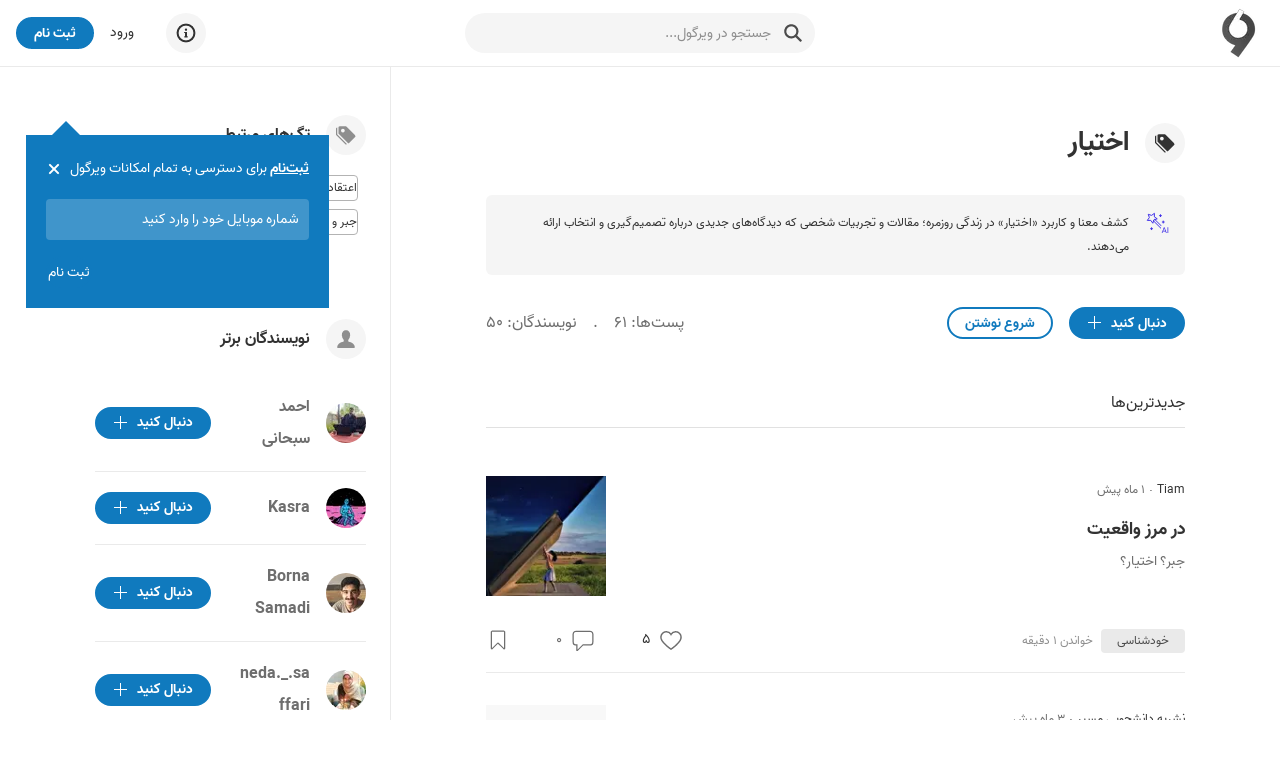

--- FILE ---
content_type: text/html; charset=utf-8
request_url: https://virgool.io/tag/%D8%A7%D8%AE%D8%AA%DB%8C%D8%A7%D8%B1
body_size: 35086
content:
<!DOCTYPE html><html lang="fa" dir="rtl" class="__variable_c1c930"><head><meta charSet="utf-8"/><meta name="viewport" content="width=device-width, initial-scale=1, minimum-scale=1, maximum-scale=1"/><link rel="preload" as="image" href="https://static.virgool.io/images/parspack1.png"/><link rel="stylesheet" href="/_next/static/css/1c50fec14b6592f9.css" data-precedence="next"/><link rel="stylesheet" href="/_next/static/css/60556f3a5474e04c.css" data-precedence="next"/><link rel="stylesheet" href="/_next/static/css/0602cba8d8f46232.css" data-precedence="next"/><link rel="preload" as="script" fetchPriority="low" href="/_next/static/chunks/webpack-5ac48880e8775332.js"/><script src="/_next/static/chunks/4bd1b696-485edf0096fc3852.js" async=""></script><script src="/_next/static/chunks/4652-c67299c77910ed5e.js" async=""></script><script src="/_next/static/chunks/main-app-3e01b4ca13469b51.js" async=""></script><script src="/_next/static/chunks/6201-2426695b11c0fa5b.js" async=""></script><script src="/_next/static/chunks/2619-633a564ee4e32f4b.js" async=""></script><script src="/_next/static/chunks/app/%40sidebar/error-19d55eca43e4d78a.js" async=""></script><script src="/_next/static/chunks/app/global-error-e3d5bd0ab77aa54b.js" async=""></script><script src="/_next/static/chunks/e37a0b60-0a2a971fb0263144.js" async=""></script><script src="/_next/static/chunks/13b76428-99d592722a9cfde1.js" async=""></script><script src="/_next/static/chunks/5514-1a5370a941ff203e.js" async=""></script><script src="/_next/static/chunks/5239-64a5954bdb2929b0.js" async=""></script><script src="/_next/static/chunks/9470-16695c4cec8cfb1f.js" async=""></script><script src="/_next/static/chunks/7550-6149635355a88339.js" async=""></script><script src="/_next/static/chunks/8278-2a88b48ec66d7b31.js" async=""></script><script src="/_next/static/chunks/242-7d17a2e39727c4ed.js" async=""></script><script src="/_next/static/chunks/7225-78aab4e6915c6cde.js" async=""></script><script src="/_next/static/chunks/5834-db1d1828fee54460.js" async=""></script><script src="/_next/static/chunks/app/layout-37942d4aad01ced1.js" async=""></script><script src="/_next/static/chunks/5125-8f00c91da81a0707.js" async=""></script><script src="/_next/static/chunks/190-cc7b75481c82234f.js" async=""></script><script src="/_next/static/chunks/app/error-369eba8b9e6062eb.js" async=""></script><script src="/_next/static/chunks/app/template-20688a8c059eb832.js" async=""></script><script src="/_next/static/chunks/2448-d52b56b8bcecfc31.js" async=""></script><script src="/_next/static/chunks/app/%40sidebar/%5B...catchAll%5D/page-8d5c1d307163910c.js" async=""></script><script src="/_next/static/chunks/9999-605033a138175519.js" async=""></script><script src="/_next/static/chunks/9825-daf70fb5fcc191c7.js" async=""></script><script src="/_next/static/chunks/6517-3eac5158bc56cf15.js" async=""></script><script src="/_next/static/chunks/4368-6ddaaa9701349ba4.js" async=""></script><script src="/_next/static/chunks/5456-95d34e06ff256206.js" async=""></script><script src="/_next/static/chunks/5650-b8bd8865b14f18c2.js" async=""></script><script src="/_next/static/chunks/8398-ca24ca3c509703f4.js" async=""></script><script src="/_next/static/chunks/9639-b13a5bdd2ca284ad.js" async=""></script><script src="/_next/static/chunks/app/(withSidebar)/tag/%5Bname%5D/page-e72828697259bb15.js" async=""></script><script src="/_next/static/chunks/8767-735048537f19f687.js" async=""></script><script src="/_next/static/chunks/app/%40sidebar/tag/%5Bname%5D/page-348d41c11a3caf16.js" async=""></script><script src="/_next/static/chunks/1148-6109441b812c1e00.js" async=""></script><script src="/_next/static/chunks/5850-f06cf5330efe9ffd.js" async=""></script><script src="/_next/static/chunks/app/(withSidebar)/tag/%5Bname%5D/layout-31f45ef2899d448a.js" async=""></script><link rel="preload" href="https://www.googletagmanager.com/gtag/js?id=GT-M398G7" as="script"/><meta name="next-size-adjust" content=""/><meta name="theme-color" content="#107ABE"/><title>اختیار - ویرگول</title><meta name="description" content="کشف معنا و کاربرد «اختیار» در زندگی روزمره؛ مقالات و تجربیات شخصی که دیدگاه‌های جدیدی درباره تصمیم‌گیری و انتخاب ارائه می‌دهند."/><link rel="manifest" href="/manifest.json"/><meta name="referrer" content="strict-origin-when-cross-origin"/><meta name="robots" content="index, follow, max-image-preview:large"/><link rel="canonical" href="https://virgool.io/tag/%D8%A7%D8%AE%D8%AA%DB%8C%D8%A7%D8%B1"/><meta property="og:title" content="اختیار - ویرگول"/><meta property="og:description" content="کشف معنا و کاربرد «اختیار» در زندگی روزمره؛ مقالات و تجربیات شخصی که دیدگاه‌های جدیدی درباره تصمیم‌گیری و انتخاب ارائه می‌دهند."/><meta property="og:url" content="https://virgool.io/tag/%D8%A7%D8%AE%D8%AA%DB%8C%D8%A7%D8%B1"/><meta property="og:site_name" content="ویرگول"/><meta property="og:locale" content="fa"/><meta property="og:image" content="https://static.virgool.io/images/app/logo.webp"/><meta property="og:type" content="article"/><meta name="twitter:card" content="summary"/><meta name="twitter:site" content="@virgool_io"/><meta name="twitter:creator" content="@virgool_io"/><meta name="twitter:title" content="اختیار - ویرگول"/><meta name="twitter:description" content="کشف معنا و کاربرد «اختیار» در زندگی روزمره؛ مقالات و تجربیات شخصی که دیدگاه‌های جدیدی درباره تصمیم‌گیری و انتخاب ارائه می‌دهند."/><meta name="twitter:image" content="https://static.virgool.io/images/app/logo.webp"/><link rel="shortcut icon" href="https://static.virgool.io/images/favicon.png"/><link rel="icon" href="https://static.virgool.io/images/favicon.png?x-img=v1/format,type_webp/resize,w_32/optimize,q_75"/><link rel="apple-touch-icon" href="https://static.virgool.io/images/favicon.png"/><script src="/_next/static/chunks/polyfills-42372ed130431b0a.js" noModule=""></script></head><body><div hidden=""><!--$--><!--/$--></div><style data-emotion="css ug5g82">.css-ug5g82{background-color:var(--body-bg);position:relative;top:0;right:0;width:100%;-webkit-transition:top 0.5s ease-in-out;transition:top 0.5s ease-in-out;z-index:300;}</style><div id="navbar" class="py-2 no-print is-divider is-divider-bottom css-ug5g82"><style data-emotion="css zt71py">.css-zt71py{width:100%;margin-right:auto;margin-left:auto;}@media (min-width: 1200px){.css-zt71py{max-width:1440px;}}</style><div class="is-flex is-justify-content-space-between px-3 css-zt71py"><style data-emotion="css gqssyb">.css-gqssyb{min-width:200px;}</style><div class="is-flex is-align-items-center is-justify-content-flex-start css-gqssyb"><a style="height:50px" title="ویرگول" href="/"><img alt="ویرگول" width="50" height="50" decoding="async" data-nimg="1" style="color:transparent" src="https://static.virgool.io/images/app/logo.webp?x-img=v1/format,type_webp/resize,w_50/optimize,q_75"/></a></div><!--$!--><template data-dgst="BAILOUT_TO_CLIENT_SIDE_RENDERING"></template><style data-emotion="css 3eqqe2">.css-3eqqe2{display:block;background-color:var(--color-gray-100);height:12px;border-radius:100px;}</style><span class="mt-1 css-3eqqe2 escdm350" style="width:350px;height:40px"></span><!--/$--><div class="is-flex is-align-items-center is-justify-content-flex-end css-gqssyb"><!--$!--><template data-dgst="BAILOUT_TO_CLIENT_SIDE_RENDERING"></template><span class="css-3eqqe2 escdm350" style="width:40px;height:40px"></span><!--/$--><a class="ml-3 fs-3 color-gray-900 mr-5" href="/login">ورود</a><style data-emotion="css a93h0n">.css-a93h0n{display:-webkit-inline-box;display:-webkit-inline-flex;display:-ms-inline-flexbox;display:inline-flex;-webkit-align-items:center;-webkit-box-align:center;-ms-flex-align:center;align-items:center;-webkit-box-pack:center;-ms-flex-pack:center;-webkit-justify-content:center;justify-content:center;font-weight:bold;line-height:1.5;text-align:center;-webkit-text-decoration:none;text-decoration:none;vertical-align:middle;cursor:pointer;-webkit-user-select:none;-moz-user-select:none;-ms-user-select:none;user-select:none;white-space:nowrap;background-color:transparent;border-width:2px;border-style:solid;border-color:transparent;border-radius:30px;-webkit-transition:all 0.15s ease-in-out;transition:all 0.15s ease-in-out;min-width:74px;color:var(--color-gray-900);outline:none;background-color:var(--color-blue);color:var(--color-white);border-color:var(--color-blue);height:32px;padding:4px 16px;font-size:14px;}.css-a93h0n:disabled,.css-a93h0n.disabled{pointer-events:none;opacity:0.6;}.css-a93h0n svg{fill:var(--color-white);}.css-a93h0n:not(.no-hover):hover{background-color:var(--color-blue-100);border-color:var(--color-blue-100);}.css-a93h0n:disabled,.css-a93h0n.disabled{background-color:var(--color-blue);border-color:var(--color-blue);color:var(--color-white);fill:var(--color-white);}.css-a93h0n svg{width:16px;height:16px;}.css-a93h0n .btn-icon-loading{width:16px!important;height:16px!important;}</style><a class="direction-rtl css-a93h0n" id="js-register-button" href="/register"><span>ثبت نام</span></a><!--$!--><template data-dgst="BAILOUT_TO_CLIENT_SIDE_RENDERING"></template><!--/$--></div></div></div><section><style data-emotion="css zt71py">.css-zt71py{width:100%;margin-right:auto;margin-left:auto;}@media (min-width: 1200px){.css-zt71py{max-width:1440px;}}</style><div class="css-zt71py"><style data-emotion="css zz2iez">.css-zz2iez{display:-webkit-box;display:-webkit-flex;display:-ms-flexbox;display:flex;-webkit-box-flex-flow:row wrap;-webkit-flex-flow:row wrap;-ms-flex-flow:row wrap;flex-flow:row wrap;min-width:0;}.css-zz2iez::before,.css-zz2iez::after{display:-webkit-box;display:-webkit-flex;display:-ms-flexbox;display:flex;}</style><div class="is-justify-content-space-evenly app-layout-container css-zz2iez"><style data-emotion="css 1gjq69t">.css-1gjq69t{position:relative;max-width:100%;min-height:1px;display:block;display:block;-webkit-flex:0 0 100%;-ms-flex:0 0 100%;flex:0 0 100%;max-width:100%;-webkit-order:inherit;-ms-flex-order:inherit;order:inherit;}@media (min-width: 992px){.css-1gjq69t{display:block;-webkit-flex:0 0 58.333333333333336%;-ms-flex:0 0 58.333333333333336%;flex:0 0 58.333333333333336%;max-width:58.333333333333336%;}}</style><div class="vrgl-col app-layout-children px-4 pt-7 css-1gjq69t"><style data-emotion="css rgw8pv">.css-rgw8pv{width:100%;margin-right:auto;margin-left:auto;}@media (min-width: 768px){.css-rgw8pv{max-width:740px;}}</style><div class="mb-7 css-rgw8pv"><div class="is-flex is-align-items-center"><style data-emotion="css 1ngw63v">.css-1ngw63v{width:40px;height:40px;}</style><span class="bg-color-gray-100 is-radius-rounded is-flex is-align-items-center is-justify-content-center ml-3 css-1ngw63v"><svg width="20" height="20" viewBox="0 0 16 16" fill="currentColor" xmlns="http://www.w3.org/2000/svg"><path d="M2 2a1 1 0 0 1 1-1h4.586a1 1 0 0 1 .707.293l7 7a1 1 0 0 1 0 1.414l-4.586 4.586a1 1 0 0 1-1.414 0l-7-7A1 1 0 0 1 2 6.586V2zm3.5 4a1.5 1.5 0 1 0 0-3 1.5 1.5 0 0 0 0 3z"></path><path d="M1.293 7.793A1 1 0 0 1 1 7.086V2a1 1 0 0 0-1 1v4.586a1 1 0 0 0 .293.707l7 7a1 1 0 0 0 1.414 0l.043-.043-7.457-7.457z"></path></svg></span><h1 class="fs-9">اختیار</h1></div><style data-emotion="css 17npg4s">.css-17npg4s{-webkit-transition:all 0.2s ease-in-out;transition:all 0.2s ease-in-out;}.css-17npg4s:hover{background-color:var(--color-gray-200)!important;}</style><div class="bg-color-gray-100 mt-4 p-3 is-radius-large fs-2 is-flex css-17npg4s"><svg width="24" height="24" viewBox="0 0 24 24" fill="none" xmlns="http://www.w3.org/2000/svg" class="ml-3"><g clip-path="url(#clip0_24324_700)"><mask id="mask0_24324_700" maskUnits="userSpaceOnUse" x="0" y="0" width="24" height="24" style="mask-type:luminance"><path d="M24 0H0V24H24V0Z" fill="white" stroke-dasharray="0,0,0,96"></path></mask><g mask="url(#mask0_24324_700)"><mask id="mask1_24324_700" maskUnits="userSpaceOnUse" x="0" y="0" width="24" height="24" style="mask-type:luminance"><path d="M0 0H24V24H0V0Z" fill="white" stroke-dasharray="0,0,0,96"></path></mask><g mask="url(#mask1_24324_700)"><path d="M8.53711 9.91888L19.9101 21.2919L21.2914 19.9106L9.91845 8.5376" stroke="#4030E8" stroke-linecap="round" stroke-linejoin="round" stroke-dasharray="0,0,0,34.12112808227539"></path><path d="M18.7255 17.345L17.3442 18.7264M3.23489 3.23581L6.56782 4.35611L9.39139 2.26074L9.35584 5.77674L12.2212 7.81462L8.86635 8.86727L7.81364 12.2222L5.77577 9.35676L2.25977 9.39231L4.35519 6.56874L3.23489 3.23581Z" stroke="#4030E8" stroke-linejoin="round" stroke-dasharray="0,0,0,37.11518478393555"></path><path d="M6.55682 18.6977V16.7442M5.58008 17.721H7.53357M18.2778 12V10.0465M17.301 11.0233H19.2545M15.4871 5.58142V3.62793M14.5103 4.60467H16.4638" stroke="#4030E8" stroke-linecap="round" stroke-linejoin="round" stroke-dasharray="0,0,0,11.720979690551758"></path><path d="M22 14H18C16.8954 14 16 14.8954 16 16V22C16 23.1046 16.8954 24 18 24H22C23.1046 24 24 23.1046 24 22V16C24 14.8954 23.1046 14 22 14Z" fill="var(--color-gray-100)"></path><path d="M19.3672 16.8164L17.4844 22H16.7148L18.8828 16.3125H19.3789L19.3672 16.8164ZM20.9453 22L19.0586 16.8164L19.0469 16.3125H19.543L21.7188 22H20.9453ZM20.8477 19.8945V20.5117H17.6523V19.8945H20.8477ZM23.2891 16.3125V22H22.5352V16.3125H23.2891Z" fill="#4030E8"></path></g></g></g><defs><clipPath id="clip0_24324_700"><rect width="24" height="24" fill="white" stroke-dasharray="0,0,0,96"></rect></clipPath></defs></svg>کشف معنا و کاربرد «اختیار» در زندگی روزمره؛ مقالات و تجربیات شخصی که دیدگاه‌های جدیدی درباره تصمیم‌گیری و انتخاب ارائه می‌دهند.</div><div class="is-flex is-justify-content-space-between mt-5 is-align-items-center"><div><style data-emotion="css a93h0n">.css-a93h0n{display:-webkit-inline-box;display:-webkit-inline-flex;display:-ms-inline-flexbox;display:inline-flex;-webkit-align-items:center;-webkit-box-align:center;-ms-flex-align:center;align-items:center;-webkit-box-pack:center;-ms-flex-pack:center;-webkit-justify-content:center;justify-content:center;font-weight:bold;line-height:1.5;text-align:center;-webkit-text-decoration:none;text-decoration:none;vertical-align:middle;cursor:pointer;-webkit-user-select:none;-moz-user-select:none;-ms-user-select:none;user-select:none;white-space:nowrap;background-color:transparent;border-width:2px;border-style:solid;border-color:transparent;border-radius:30px;-webkit-transition:all 0.15s ease-in-out;transition:all 0.15s ease-in-out;min-width:74px;color:var(--color-gray-900);outline:none;background-color:var(--color-blue);color:var(--color-white);border-color:var(--color-blue);height:32px;padding:4px 16px;font-size:14px;}.css-a93h0n:disabled,.css-a93h0n.disabled{pointer-events:none;opacity:0.6;}.css-a93h0n svg{fill:var(--color-white);}.css-a93h0n:not(.no-hover):hover{background-color:var(--color-blue-100);border-color:var(--color-blue-100);}.css-a93h0n:disabled,.css-a93h0n.disabled{background-color:var(--color-blue);border-color:var(--color-blue);color:var(--color-white);fill:var(--color-white);}.css-a93h0n svg{width:16px;height:16px;}.css-a93h0n .btn-icon-loading{width:16px!important;height:16px!important;}</style><button class="no-hover direction-rtl css-a93h0n" name="follow"><style data-emotion="css 9cadgq">.css-9cadgq{display:-webkit-inline-box;display:-webkit-inline-flex;display:-ms-inline-flexbox;display:inline-flex;-webkit-align-items:center;-webkit-box-align:center;-ms-flex-align:center;align-items:center;gap:8px;-webkit-order:1;-ms-flex-order:1;order:1;margin-right:8px;}</style><span class="css-9cadgq"><svg width="18" height="18" viewBox="0 0 16 16" fill="currentColor" xmlns="http://www.w3.org/2000/svg"><path d="M14 7v1H8v6H7V8H1V7h6V1h1v6h6z"></path></svg></span><span>دنبال کنید</span></button><style data-emotion="css g87t8">.css-g87t8{display:-webkit-inline-box;display:-webkit-inline-flex;display:-ms-inline-flexbox;display:inline-flex;-webkit-align-items:center;-webkit-box-align:center;-ms-flex-align:center;align-items:center;-webkit-box-pack:center;-ms-flex-pack:center;-webkit-justify-content:center;justify-content:center;font-weight:bold;line-height:1.5;text-align:center;-webkit-text-decoration:none;text-decoration:none;vertical-align:middle;cursor:pointer;-webkit-user-select:none;-moz-user-select:none;-ms-user-select:none;user-select:none;white-space:nowrap;background-color:transparent;border-width:2px;border-style:solid;border-color:transparent;border-radius:30px;-webkit-transition:all 0.15s ease-in-out;transition:all 0.15s ease-in-out;min-width:74px;color:var(--color-gray-900);outline:none;background-color:transparent;color:var(--color-blue);border-color:var(--color-blue);height:32px;padding:4px 16px;font-size:14px;}.css-g87t8:disabled,.css-g87t8.disabled{pointer-events:none;opacity:0.6;}.css-g87t8 svg{fill:var(--color-blue);}.css-g87t8:not(.no-hover):hover{background-color:var(--color-blue);color:var(--color-gray-50);}.css-g87t8:not(.no-hover):hover svg{fill:var(--color-gray-50);}.css-g87t8:disabled,.css-g87t8.disabled{color:var(--color-blue);background-color:transparent;fill:var(--color-blue);}.css-g87t8 svg{width:16px;height:16px;}.css-g87t8 .btn-icon-loading{width:16px!important;height:16px!important;}</style><a class="direction-rtl mr-3 css-g87t8" href="/new-post"><span>شروع نوشتن</span></a></div><div class="color-gray-700"><span>پست‌ها<!-- -->: <!-- -->۶۱</span><span class="mx-3">.</span><span>نویسندگان<!-- -->: <!-- -->۵۰</span></div></div><style data-emotion="css 1psotb8">.css-1psotb8{position:relative;border-bottom-width:1px;border-bottom-style:solid;border-bottom-color:var(--color-gray-300);}</style><div class="mb-4 mb-4 mt-6 css-1psotb8 er3h1gh0"><style data-emotion="css 1bbnnsp">.css-1bbnnsp{position:relative;cursor:pointer;display:inline-block;-webkit-transition:all .2s ease-in-out;transition:all .2s ease-in-out;}.css-1bbnnsp:hover{font-weight:600;}.css-1bbnnsp.isActive{font-weight:bold;}.css-1bbnnsp.isActive:after{content:'';background:var(--color-gray-900);height:1px;left:0;position:absolute;top:100%;width:100%;}</style><a class="ml-4 py-2 css-1bbnnsp er3h1gh1" href="/tag/%D8%A7%D8%AE%D8%AA%DB%8C%D8%A7%D8%B1">جدیدترین‌ها</a></div></div><div class="css-rgw8pv"><article class="my-5 is-divider is-divider-bottom"><div class="is-flex is-justify-content-space-between"><div><div><div class="is-flex is-align-items-center mb-2 fs-2"><style data-emotion="css 1ejoh78">.css-1ejoh78{color:var(--color-gray-700);word-break:break-word;}.css-1ejoh78.vrgl-typography-ellipsis-single-line{overflow:hidden;text-overflow:ellipsis;}.css-1ejoh78.vrgl-typography-single-line{white-space:nowrap;}.css-1ejoh78.vrgl-typography-ellipsis{display:inline-block;max-width:100%;}.css-1ejoh78.vrgl-typography-ellipsis-multiple-line{display:-webkit-box;-webkit-line-clamp:3;-webkit-box-orient:vertical;overflow:hidden;}</style><style data-emotion="css 1vt6a6r">.css-1vt6a6r{color:var(--color-gray-700);word-break:break-word;color:var(--color-gray-700);word-break:break-word;}.css-1vt6a6r.vrgl-typography-ellipsis-single-line{overflow:hidden;text-overflow:ellipsis;}.css-1vt6a6r.vrgl-typography-single-line{white-space:nowrap;}.css-1vt6a6r.vrgl-typography-ellipsis{display:inline-block;max-width:100%;}.css-1vt6a6r.vrgl-typography-ellipsis-multiple-line{display:-webkit-box;-webkit-line-clamp:3;-webkit-box-orient:vertical;overflow:hidden;}.css-1vt6a6r.vrgl-typography-ellipsis-single-line{overflow:hidden;text-overflow:ellipsis;}.css-1vt6a6r.vrgl-typography-single-line{white-space:nowrap;}.css-1vt6a6r.vrgl-typography-ellipsis{display:inline-block;max-width:100%;}.css-1vt6a6r.vrgl-typography-ellipsis-multiple-line{display:-webkit-box;-webkit-line-clamp:3;-webkit-box-orient:vertical;overflow:hidden;}</style><span class="direction-rtl vrgl-typography-ellipsis vrgl-typography-single-line vrgl-typography-ellipsis-single-line color-gray-900 css-1vt6a6r" style="max-width:150px"><a title="Tiam" href="https://virgool.io/@m_55218828">Tiam</a></span><span class="fs-3 color-gray-700 ff-default fw-400 mx-1">·</span><div class="color-gray-700">۱ ماه پیش</div></div><a title="در مرز واقعیت" href="https://virgool.io/@m_55218828/%D8%AF%D8%B1-%D9%85%D8%B1%D8%B2-%D9%88%D8%A7%D9%82%D8%B9%DB%8C%D8%AA-e8id6hlgdyk8"><h3 class="direction-rtl vrgl-typography-ellipsis vrgl-typography-ellipsis-multiple-line color-gray-900 fs-5 css-1vt6a6r" style="-webkit-line-clamp:2">در مرز واقعیت</h3><span class="direction-rtl vrgl-typography-ellipsis vrgl-typography-ellipsis-multiple-line color-gray-700 fs-3 css-1vt6a6r" style="-webkit-line-clamp:3">جبر؟ اختیار؟</span></a></div></div><div class="is-block mr-3 is-order-2"><a title="در مرز واقعیت" href="https://virgool.io/@m_55218828/%D8%AF%D8%B1-%D9%85%D8%B1%D8%B2-%D9%88%D8%A7%D9%82%D8%B9%DB%8C%D8%AA-e8id6hlgdyk8"><img alt="در مرز واقعیت" loading="lazy" width="120" height="120" decoding="async" data-nimg="1" style="color:transparent;object-fit:cover" srcSet="https://files.virgool.io/upload/users/4363971/posts/e8id6hlgdyk8/kx6ykgkbrvvk.jpg?x-img=v1/format,type_webp/resize,w_128/optimize,q_75 1x, https://files.virgool.io/upload/users/4363971/posts/e8id6hlgdyk8/kx6ykgkbrvvk.jpg?x-img=v1/format,type_webp/resize,w_256/optimize,q_75 2x" src="https://files.virgool.io/upload/users/4363971/posts/e8id6hlgdyk8/kx6ykgkbrvvk.jpg?x-img=v1/format,type_webp/resize,w_256/optimize,q_75"/></a></div></div><footer class="is-flex is-justify-content-space-between is-align-items-center py-3"><div><span class="tag_vrgl-tag__f6Xpt is-clickable bg-color-gray-200 color-gray-800 direction-rtl ml-2 px-3"><a href="/topic/خودشناسی">خودشناسی</a></span><span class="color-gray-600 fs-2">خواندن <!-- -->۱<!-- --> دقیقه</span></div><div class="is-flex is-justify-content-space-between" style="width:200px"><div class="is-inline-flex is-align-items-center"><style data-emotion="css 1t8luqn">.css-1t8luqn{display:-webkit-inline-box;display:-webkit-inline-flex;display:-ms-inline-flexbox;display:inline-flex;-webkit-align-items:center;-webkit-box-align:center;-ms-flex-align:center;align-items:center;-webkit-box-pack:center;-ms-flex-pack:center;-webkit-justify-content:center;justify-content:center;font-weight:bold;line-height:1.5;text-align:center;-webkit-text-decoration:none;text-decoration:none;vertical-align:middle;cursor:pointer;-webkit-user-select:none;-moz-user-select:none;-ms-user-select:none;user-select:none;white-space:nowrap;background-color:transparent;border-width:2px;border-style:solid;border-color:transparent;border-radius:30px;-webkit-transition:all 0.15s ease-in-out;transition:all 0.15s ease-in-out;min-width:74px;color:var(--color-gray-900);outline:none;font-weight:400;height:32px;padding:4px 16px;font-size:14px;font-weight:400;min-width:initial;padding:0;}.css-1t8luqn:disabled,.css-1t8luqn.disabled{pointer-events:none;opacity:0.6;}.css-1t8luqn svg{width:16px;height:16px;}.css-1t8luqn .btn-icon-loading{width:16px!important;height:16px!important;}.css-1t8luqn svg{width:initial;height:initial;}</style><button class="direction-rtl likeEffect_button-like__KCGLP css-1t8luqn" name="like"><span><div class="likeEffect_heart__kePkP"><svg width="26" height="26" viewBox="0 0 18 18" fill="none" xmlns="http://www.w3.org/2000/svg" stroke="var(--color-gray-700)"><path d="M12.182,3.2545A4.00649,4.00649,0,0,0,9,5.1635a4.00649,4.00649,0,0,0-3.182-1.909A3.818,3.818,0,0,0,2,7.0725c0,3.646,7,8.273,7,8.273s7-4.578,7-8.273A3.818,3.818,0,0,0,12.182,3.2545Z"></path></svg></div></span></button><span style="min-width:10px" class="fs-3 mr-1 var(--color-gray-700) direction-ltr is-clickable">۵</span></div><a class="is-inline-flex is-align-items-center" href="https://virgool.io/@m_55218828/%D8%AF%D8%B1-%D9%85%D8%B1%D8%B2-%D9%88%D8%A7%D9%82%D8%B9%DB%8C%D8%AA-e8id6hlgdyk8#--responses"><button class="direction-rtl css-1t8luqn"><span><svg width="22" height="22" viewBox="0 0 18 18" fill="none" xmlns="http://www.w3.org/2000/svg" stroke="var(--color-gray-700)"><path d="M3,2A2,2,0,0,0,1,4v7a2,2,0,0,0,2,2H4v4.3965a.25.25,0,0,0,.427.1765L9,13h6a2,2,0,0,0,2-2V4a2,2,0,0,0-2-2Z"></path></svg></span></button><span class="fs-3 mr-2 color-gray-700 direction-ltr">۰</span></a><button class="direction-rtl css-1t8luqn" name="bookmark"><span><svg width="20" height="20" viewBox="0 0 18 18" fill="none" xmlns="http://www.w3.org/2000/svg" stroke="var(--color-gray-700)"><path d="M14,1H4A.944.944,0,0,0,3,2V16.46c0,.4.5.7.8.4l5-4.987a.3.3,0,0,1,.4,0l5,4.987a.473.473,0,0,0,.8-.4V2A.944.944,0,0,0,14,1Z"></path></svg></span></button></div></footer></article><article class="my-5 is-divider is-divider-bottom"><div class="is-flex is-justify-content-space-between"><div><div><div class="is-flex is-align-items-center mb-2 fs-2"><span class="direction-rtl vrgl-typography-ellipsis vrgl-typography-single-line vrgl-typography-ellipsis-single-line color-gray-900 css-1vt6a6r" style="max-width:150px"><a title="نشریه دانشجویی مسیر" href="https://virgool.io/@bmasirmazums">نشریه دانشجویی مسیر</a></span><span class="fs-3 color-gray-700 ff-default fw-400 mx-1">·</span><div class="color-gray-700">۳ ماه پیش</div></div><a title="جابر یا مختار؟ چیز.. یعنی همون جبر یا اختیار؟!" href="https://virgool.io/@bmasirmazums/%D8%AC%D8%A7%D8%A8%D8%B1-%DB%8C%D8%A7-%D9%85%D8%AE%D8%AA%D8%A7%D8%B1-%DA%86%DB%8C%D8%B2-%DB%8C%D8%B9%D9%86%DB%8C-%D9%87%D9%85%D9%88%D9%86-%D8%AC%D8%A8%D8%B1-%DB%8C%D8%A7-%D8%A7%D8%AE%D8%AA%DB%8C%D8%A7%D8%B1-ytoqx06gaz2v"><h3 class="direction-rtl vrgl-typography-ellipsis vrgl-typography-ellipsis-multiple-line color-gray-900 fs-5 css-1vt6a6r" style="-webkit-line-clamp:2">جابر یا مختار؟ چیز.. یعنی همون جبر یا اختیار؟!</h3><span class="direction-rtl vrgl-typography-ellipsis vrgl-typography-ellipsis-multiple-line color-gray-700 fs-3 css-1vt6a6r" style="-webkit-line-clamp:3">تصور کن نیمه‌شب، وسط یک جاده‌ی خالی، به دو راهی می‌رسی. چراغ‌های ماشین خاموش است و هیچ تابلویی راه را نشان نمی‌دهد. باید تصمیم بگیری: سمت ر…</span></a></div></div><div class="is-block mr-3 is-order-2"><a title="جابر یا مختار؟ چیز.. یعنی همون جبر یا اختیار؟!" href="https://virgool.io/@bmasirmazums/%D8%AC%D8%A7%D8%A8%D8%B1-%DB%8C%D8%A7-%D9%85%D8%AE%D8%AA%D8%A7%D8%B1-%DA%86%DB%8C%D8%B2-%DB%8C%D8%B9%D9%86%DB%8C-%D9%87%D9%85%D9%88%D9%86-%D8%AC%D8%A8%D8%B1-%DB%8C%D8%A7-%D8%A7%D8%AE%D8%AA%DB%8C%D8%A7%D8%B1-ytoqx06gaz2v"><img alt="جابر یا مختار؟ چیز.. یعنی همون جبر یا اختیار؟!" loading="lazy" width="120" height="120" decoding="async" data-nimg="1" style="color:transparent;object-fit:cover" srcSet="https://static.virgool.io/images/app/no-thumbnail.png?x-img=v1/format,type_webp/resize,w_128/optimize,q_75 1x, https://static.virgool.io/images/app/no-thumbnail.png?x-img=v1/format,type_webp/resize,w_256/optimize,q_75 2x" src="https://static.virgool.io/images/app/no-thumbnail.png?x-img=v1/format,type_webp/resize,w_256/optimize,q_75"/></a></div></div><footer class="is-flex is-justify-content-space-between is-align-items-center py-3"><div><span class="color-gray-600 fs-2">خواندن <!-- -->۴<!-- --> دقیقه</span></div><div class="is-flex is-justify-content-space-between" style="width:200px"><div class="is-inline-flex is-align-items-center"><button class="direction-rtl likeEffect_button-like__KCGLP css-1t8luqn" name="like"><span><div class="likeEffect_heart__kePkP"><svg width="26" height="26" viewBox="0 0 18 18" fill="none" xmlns="http://www.w3.org/2000/svg" stroke="var(--color-gray-700)"><path d="M12.182,3.2545A4.00649,4.00649,0,0,0,9,5.1635a4.00649,4.00649,0,0,0-3.182-1.909A3.818,3.818,0,0,0,2,7.0725c0,3.646,7,8.273,7,8.273s7-4.578,7-8.273A3.818,3.818,0,0,0,12.182,3.2545Z"></path></svg></div></span></button><span style="min-width:10px" class="fs-3 mr-1 var(--color-gray-700) direction-ltr is-clickable">۰</span></div><a class="is-inline-flex is-align-items-center" href="https://virgool.io/@bmasirmazums/%D8%AC%D8%A7%D8%A8%D8%B1-%DB%8C%D8%A7-%D9%85%D8%AE%D8%AA%D8%A7%D8%B1-%DA%86%DB%8C%D8%B2-%DB%8C%D8%B9%D9%86%DB%8C-%D9%87%D9%85%D9%88%D9%86-%D8%AC%D8%A8%D8%B1-%DB%8C%D8%A7-%D8%A7%D8%AE%D8%AA%DB%8C%D8%A7%D8%B1-ytoqx06gaz2v#--responses"><button class="direction-rtl css-1t8luqn"><span><svg width="22" height="22" viewBox="0 0 18 18" fill="none" xmlns="http://www.w3.org/2000/svg" stroke="var(--color-gray-700)"><path d="M3,2A2,2,0,0,0,1,4v7a2,2,0,0,0,2,2H4v4.3965a.25.25,0,0,0,.427.1765L9,13h6a2,2,0,0,0,2-2V4a2,2,0,0,0-2-2Z"></path></svg></span></button><span class="fs-3 mr-2 color-gray-700 direction-ltr">۰</span></a><button class="direction-rtl css-1t8luqn" name="bookmark"><span><svg width="20" height="20" viewBox="0 0 18 18" fill="none" xmlns="http://www.w3.org/2000/svg" stroke="var(--color-gray-700)"><path d="M14,1H4A.944.944,0,0,0,3,2V16.46c0,.4.5.7.8.4l5-4.987a.3.3,0,0,1,.4,0l5,4.987a.473.473,0,0,0,.8-.4V2A.944.944,0,0,0,14,1Z"></path></svg></span></button></div></footer></article><article class="my-5 is-divider is-divider-bottom"><div class="is-flex is-justify-content-space-between"><div><div><div class="is-flex is-align-items-center mb-2 fs-2"><span class="direction-rtl vrgl-typography-ellipsis vrgl-typography-single-line vrgl-typography-ellipsis-single-line color-gray-900 css-1vt6a6r" style="max-width:150px"><a title="نیا ثمری" href="https://virgool.io/@m_90673017">نیا ثمری</a></span><span class="fs-3 color-gray-700 ff-default fw-400 mx-1">·</span><div class="color-gray-700">۵ ماه پیش</div></div><a title="جستاری در باب مسئله اختیار انسان و علم پیشین الهی نزد بوئیتیوس" href="https://virgool.io/@m_90673017/%D8%AC%D8%B3%D8%AA%D8%A7%D8%B1%DB%8C-%D8%AF%D8%B1-%D8%A8%D8%A7%D8%A8-%D9%85%D8%B3%D8%A6%D9%84%D9%87-%D8%A7%D8%AE%D8%AA%DB%8C%D8%A7%D8%B1-%D8%A7%D9%86%D8%B3%D8%A7%D9%86-%D9%88-%D8%B9%D9%84%D9%85-%D9%BE%DB%8C%D8%B4%DB%8C%D9%86-%D8%A7%D9%84%D9%87%DB%8C-%D9%86%D8%B2%D8%AF-%D8%A8%D9%88%D8%A6%DB%8C%D8%AA%DB%8C%D9%88%D8%B3-otwtqwsv9xvb"><h3 class="direction-rtl vrgl-typography-ellipsis vrgl-typography-ellipsis-multiple-line color-gray-900 fs-5 css-1vt6a6r" style="-webkit-line-clamp:2">جستاری در باب مسئله اختیار انسان و علم پیشین الهی نزد بوئیتیوس</h3><span class="direction-rtl vrgl-typography-ellipsis vrgl-typography-ellipsis-multiple-line color-gray-700 fs-3 css-1vt6a6r" style="-webkit-line-clamp:3">کتاب تسلای فلسفه، بانوی فلسفه و چرخ فورتونامقدمه؛مسئله اختیار انسان بعنوان یکی از مسائل چشمگیر فلسفه، در هر دوره تاریخی نمود و شیوه ی طرح ب…</span></a></div></div><div class="is-block mr-3 is-order-2"><a title="جستاری در باب مسئله اختیار انسان و علم پیشین الهی نزد بوئیتیوس" href="https://virgool.io/@m_90673017/%D8%AC%D8%B3%D8%AA%D8%A7%D8%B1%DB%8C-%D8%AF%D8%B1-%D8%A8%D8%A7%D8%A8-%D9%85%D8%B3%D8%A6%D9%84%D9%87-%D8%A7%D8%AE%D8%AA%DB%8C%D8%A7%D8%B1-%D8%A7%D9%86%D8%B3%D8%A7%D9%86-%D9%88-%D8%B9%D9%84%D9%85-%D9%BE%DB%8C%D8%B4%DB%8C%D9%86-%D8%A7%D9%84%D9%87%DB%8C-%D9%86%D8%B2%D8%AF-%D8%A8%D9%88%D8%A6%DB%8C%D8%AA%DB%8C%D9%88%D8%B3-otwtqwsv9xvb"><img alt="جستاری در باب مسئله اختیار انسان و علم پیشین الهی نزد بوئیتیوس" loading="lazy" width="120" height="120" decoding="async" data-nimg="1" style="color:transparent;object-fit:cover" srcSet="https://files.virgool.io/upload/users/4106379/posts/otwtqwsv9xvb/teth6u3fttgt.jpg?x-img=v1/format,type_webp/resize,w_128/optimize,q_75 1x, https://files.virgool.io/upload/users/4106379/posts/otwtqwsv9xvb/teth6u3fttgt.jpg?x-img=v1/format,type_webp/resize,w_256/optimize,q_75 2x" src="https://files.virgool.io/upload/users/4106379/posts/otwtqwsv9xvb/teth6u3fttgt.jpg?x-img=v1/format,type_webp/resize,w_256/optimize,q_75"/></a></div></div><footer class="is-flex is-justify-content-space-between is-align-items-center py-3"><div><span class="tag_vrgl-tag__f6Xpt is-clickable bg-color-gray-200 color-gray-800 direction-rtl ml-2 px-3"><a href="/topic/فلسفه">فلسفه</a></span><span class="color-gray-600 fs-2">خواندن <!-- -->۱۱<!-- --> دقیقه</span></div><div class="is-flex is-justify-content-space-between" style="width:200px"><div class="is-inline-flex is-align-items-center"><button class="direction-rtl likeEffect_button-like__KCGLP css-1t8luqn" name="like"><span><div class="likeEffect_heart__kePkP"><svg width="26" height="26" viewBox="0 0 18 18" fill="none" xmlns="http://www.w3.org/2000/svg" stroke="var(--color-gray-700)"><path d="M12.182,3.2545A4.00649,4.00649,0,0,0,9,5.1635a4.00649,4.00649,0,0,0-3.182-1.909A3.818,3.818,0,0,0,2,7.0725c0,3.646,7,8.273,7,8.273s7-4.578,7-8.273A3.818,3.818,0,0,0,12.182,3.2545Z"></path></svg></div></span></button><span style="min-width:10px" class="fs-3 mr-1 var(--color-gray-700) direction-ltr is-clickable">۲</span></div><a class="is-inline-flex is-align-items-center" href="https://virgool.io/@m_90673017/%D8%AC%D8%B3%D8%AA%D8%A7%D8%B1%DB%8C-%D8%AF%D8%B1-%D8%A8%D8%A7%D8%A8-%D9%85%D8%B3%D8%A6%D9%84%D9%87-%D8%A7%D8%AE%D8%AA%DB%8C%D8%A7%D8%B1-%D8%A7%D9%86%D8%B3%D8%A7%D9%86-%D9%88-%D8%B9%D9%84%D9%85-%D9%BE%DB%8C%D8%B4%DB%8C%D9%86-%D8%A7%D9%84%D9%87%DB%8C-%D9%86%D8%B2%D8%AF-%D8%A8%D9%88%D8%A6%DB%8C%D8%AA%DB%8C%D9%88%D8%B3-otwtqwsv9xvb#--responses"><button class="direction-rtl css-1t8luqn"><span><svg width="22" height="22" viewBox="0 0 18 18" fill="none" xmlns="http://www.w3.org/2000/svg" stroke="var(--color-gray-700)"><path d="M3,2A2,2,0,0,0,1,4v7a2,2,0,0,0,2,2H4v4.3965a.25.25,0,0,0,.427.1765L9,13h6a2,2,0,0,0,2-2V4a2,2,0,0,0-2-2Z"></path></svg></span></button><span class="fs-3 mr-2 color-gray-700 direction-ltr">۰</span></a><button class="direction-rtl css-1t8luqn" name="bookmark"><span><svg width="20" height="20" viewBox="0 0 18 18" fill="none" xmlns="http://www.w3.org/2000/svg" stroke="var(--color-gray-700)"><path d="M14,1H4A.944.944,0,0,0,3,2V16.46c0,.4.5.7.8.4l5-4.987a.3.3,0,0,1,.4,0l5,4.987a.473.473,0,0,0,.8-.4V2A.944.944,0,0,0,14,1Z"></path></svg></span></button></div></footer></article><article class="my-5 is-divider is-divider-bottom"><div class="is-flex is-justify-content-space-between"><div><div><div class="is-flex is-align-items-center mb-2 fs-2"><span class="direction-rtl vrgl-typography-ellipsis vrgl-typography-single-line vrgl-typography-ellipsis-single-line color-gray-900 css-1vt6a6r" style="max-width:150px"><a title="پویا. نه پوریا" href="https://virgool.io/@pouyabuggie">پویا. نه پوریا</a></span><span class="fs-3 color-gray-700 ff-default fw-400 mx-1">·</span><div class="color-gray-700">۵ ماه پیش</div></div><a title="جبر یا اختیار (فاینال دیسکاشن)" href="https://virgool.io/@pouyabuggie/%D8%AC%D8%A8%D8%B1-%DB%8C%D8%A7-%D8%A7%D8%AE%D8%AA%DB%8C%D8%A7%D8%B1-%D9%81%D8%A7%DB%8C%D9%86%D8%A7%D9%84-%D8%AF%DB%8C%D8%B3%DA%A9%D8%A7%D8%B4%D9%86-lzbunri7vjyn"><h3 class="direction-rtl vrgl-typography-ellipsis vrgl-typography-ellipsis-multiple-line color-gray-900 fs-5 css-1vt6a6r" style="-webkit-line-clamp:2">جبر یا اختیار (فاینال دیسکاشن)</h3><span class="direction-rtl vrgl-typography-ellipsis vrgl-typography-ellipsis-multiple-line color-gray-700 fs-3 css-1vt6a6r" style="-webkit-line-clamp:3">از وقتی دبیرستانی بودم ذهنم درگیر بود که دنیا بر اساس جبر پیش میره یا اختیار ؟‌بنظر سوال سختی میاد و خود من توی دوران های مختلف زندگیم پاسخ…</span></a></div></div><div class="is-block mr-3 is-order-2"><a title="جبر یا اختیار (فاینال دیسکاشن)" href="https://virgool.io/@pouyabuggie/%D8%AC%D8%A8%D8%B1-%DB%8C%D8%A7-%D8%A7%D8%AE%D8%AA%DB%8C%D8%A7%D8%B1-%D9%81%D8%A7%DB%8C%D9%86%D8%A7%D9%84-%D8%AF%DB%8C%D8%B3%DA%A9%D8%A7%D8%B4%D9%86-lzbunri7vjyn"><img alt="جبر یا اختیار (فاینال دیسکاشن)" loading="lazy" width="120" height="120" decoding="async" data-nimg="1" style="color:transparent;object-fit:cover" srcSet="https://files.virgool.io/upload/users/73281/posts/lzbunri7vjyn/nnmcekkpqnep.jpg?x-img=v1/format,type_webp/resize,w_128/optimize,q_75 1x, https://files.virgool.io/upload/users/73281/posts/lzbunri7vjyn/nnmcekkpqnep.jpg?x-img=v1/format,type_webp/resize,w_256/optimize,q_75 2x" src="https://files.virgool.io/upload/users/73281/posts/lzbunri7vjyn/nnmcekkpqnep.jpg?x-img=v1/format,type_webp/resize,w_256/optimize,q_75"/></a></div></div><footer class="is-flex is-justify-content-space-between is-align-items-center py-3"><div><span class="tag_vrgl-tag__f6Xpt is-clickable bg-color-gray-200 color-gray-800 direction-rtl ml-2 px-3"><a href="/topic/خودشناسی">خودشناسی</a></span><span class="color-gray-600 fs-2">خواندن <!-- -->۱<!-- --> دقیقه</span></div><div class="is-flex is-justify-content-space-between" style="width:200px"><div class="is-inline-flex is-align-items-center"><button class="direction-rtl likeEffect_button-like__KCGLP css-1t8luqn" name="like"><span><div class="likeEffect_heart__kePkP"><svg width="26" height="26" viewBox="0 0 18 18" fill="none" xmlns="http://www.w3.org/2000/svg" stroke="var(--color-gray-700)"><path d="M12.182,3.2545A4.00649,4.00649,0,0,0,9,5.1635a4.00649,4.00649,0,0,0-3.182-1.909A3.818,3.818,0,0,0,2,7.0725c0,3.646,7,8.273,7,8.273s7-4.578,7-8.273A3.818,3.818,0,0,0,12.182,3.2545Z"></path></svg></div></span></button><span style="min-width:10px" class="fs-3 mr-1 var(--color-gray-700) direction-ltr is-clickable">۱</span></div><a class="is-inline-flex is-align-items-center" href="https://virgool.io/@pouyabuggie/%D8%AC%D8%A8%D8%B1-%DB%8C%D8%A7-%D8%A7%D8%AE%D8%AA%DB%8C%D8%A7%D8%B1-%D9%81%D8%A7%DB%8C%D9%86%D8%A7%D9%84-%D8%AF%DB%8C%D8%B3%DA%A9%D8%A7%D8%B4%D9%86-lzbunri7vjyn#--responses"><button class="direction-rtl css-1t8luqn"><span><svg width="22" height="22" viewBox="0 0 18 18" fill="none" xmlns="http://www.w3.org/2000/svg" stroke="var(--color-gray-700)"><path d="M3,2A2,2,0,0,0,1,4v7a2,2,0,0,0,2,2H4v4.3965a.25.25,0,0,0,.427.1765L9,13h6a2,2,0,0,0,2-2V4a2,2,0,0,0-2-2Z"></path></svg></span></button><span class="fs-3 mr-2 color-gray-700 direction-ltr">۰</span></a><button class="direction-rtl css-1t8luqn" name="bookmark"><span><svg width="20" height="20" viewBox="0 0 18 18" fill="none" xmlns="http://www.w3.org/2000/svg" stroke="var(--color-gray-700)"><path d="M14,1H4A.944.944,0,0,0,3,2V16.46c0,.4.5.7.8.4l5-4.987a.3.3,0,0,1,.4,0l5,4.987a.473.473,0,0,0,.8-.4V2A.944.944,0,0,0,14,1Z"></path></svg></span></button></div></footer></article><article class="my-5 is-divider is-divider-bottom"><div class="is-flex is-justify-content-space-between"><div><div><div class="is-flex is-align-items-center mb-2 fs-2"><span class="direction-rtl vrgl-typography-ellipsis vrgl-typography-single-line vrgl-typography-ellipsis-single-line color-gray-900 css-1vt6a6r" style="max-width:150px"><a title="محمد امین امیدی" href="https://virgool.io/@maminomidi">محمد امین امیدی</a></span><span class="fs-3 color-gray-700 fw-400 mx-1">در</span><span class="direction-rtl vrgl-typography-ellipsis vrgl-typography-single-line vrgl-typography-ellipsis-single-line color-gray-900 css-1vt6a6r" style="max-width:150px"><a title="مرکز نشر امین" href="https://virgool.io/Amin-Publishing-Center">مرکز نشر امین</a></span><span class="fs-3 color-gray-700 ff-default fw-400 mx-1">·</span><div class="color-gray-700">۸ ماه پیش</div></div><a title="نقش اختیار در وجود انسان" href="https://virgool.io/Amin-Publishing-Center/%D9%86%D9%82%D8%B4-%D8%A7%D8%AE%D8%AA%DB%8C%D8%A7%D8%B1-%D8%AF%D8%B1-%D9%88%D8%AC%D9%88%D8%AF-%D8%A7%D9%86%D8%B3%D8%A7%D9%86-vtwfzibb7dpq"><h3 class="direction-rtl vrgl-typography-ellipsis vrgl-typography-ellipsis-multiple-line color-gray-900 fs-5 css-1vt6a6r" style="-webkit-line-clamp:2">نقش اختیار در وجود انسان</h3><span class="direction-rtl vrgl-typography-ellipsis vrgl-typography-ellipsis-multiple-line color-gray-700 fs-3 css-1vt6a6r" style="-webkit-line-clamp:3">وجود انسان دارای دو جنبه است: یکی وجودی که خیر محض است و از ناحیه‌ی خداوند متعال به او عطا شده است، و دیگری وجودی اکتسابی که از طریق نیت، ا…</span></a></div></div><div class="is-block mr-3 is-order-2"><a title="نقش اختیار در وجود انسان" href="https://virgool.io/Amin-Publishing-Center/%D9%86%D9%82%D8%B4-%D8%A7%D8%AE%D8%AA%DB%8C%D8%A7%D8%B1-%D8%AF%D8%B1-%D9%88%D8%AC%D9%88%D8%AF-%D8%A7%D9%86%D8%B3%D8%A7%D9%86-vtwfzibb7dpq"><img alt="نقش اختیار در وجود انسان" loading="lazy" width="120" height="120" decoding="async" data-nimg="1" style="color:transparent;object-fit:cover" srcSet="https://files.virgool.io/upload/users/3899478/posts/vtwfzibb7dpq/h63jpuyprw4p.png?x-img=v1/format,type_webp/resize,w_128/optimize,q_75 1x, https://files.virgool.io/upload/users/3899478/posts/vtwfzibb7dpq/h63jpuyprw4p.png?x-img=v1/format,type_webp/resize,w_256/optimize,q_75 2x" src="https://files.virgool.io/upload/users/3899478/posts/vtwfzibb7dpq/h63jpuyprw4p.png?x-img=v1/format,type_webp/resize,w_256/optimize,q_75"/></a></div></div><footer class="is-flex is-justify-content-space-between is-align-items-center py-3"><div><span class="color-gray-600 fs-2">خواندن <!-- -->۱<!-- --> دقیقه</span></div><div class="is-flex is-justify-content-space-between" style="width:200px"><div class="is-inline-flex is-align-items-center"><button class="direction-rtl likeEffect_button-like__KCGLP css-1t8luqn" name="like"><span><div class="likeEffect_heart__kePkP"><svg width="26" height="26" viewBox="0 0 18 18" fill="none" xmlns="http://www.w3.org/2000/svg" stroke="var(--color-gray-700)"><path d="M12.182,3.2545A4.00649,4.00649,0,0,0,9,5.1635a4.00649,4.00649,0,0,0-3.182-1.909A3.818,3.818,0,0,0,2,7.0725c0,3.646,7,8.273,7,8.273s7-4.578,7-8.273A3.818,3.818,0,0,0,12.182,3.2545Z"></path></svg></div></span></button><span style="min-width:10px" class="fs-3 mr-1 var(--color-gray-700) direction-ltr is-clickable">۲</span></div><a class="is-inline-flex is-align-items-center" href="https://virgool.io/Amin-Publishing-Center/%D9%86%D9%82%D8%B4-%D8%A7%D8%AE%D8%AA%DB%8C%D8%A7%D8%B1-%D8%AF%D8%B1-%D9%88%D8%AC%D9%88%D8%AF-%D8%A7%D9%86%D8%B3%D8%A7%D9%86-vtwfzibb7dpq#--responses"><button class="direction-rtl css-1t8luqn"><span><svg width="22" height="22" viewBox="0 0 18 18" fill="none" xmlns="http://www.w3.org/2000/svg" stroke="var(--color-gray-700)"><path d="M3,2A2,2,0,0,0,1,4v7a2,2,0,0,0,2,2H4v4.3965a.25.25,0,0,0,.427.1765L9,13h6a2,2,0,0,0,2-2V4a2,2,0,0,0-2-2Z"></path></svg></span></button><span class="fs-3 mr-2 color-gray-700 direction-ltr">۰</span></a><button class="direction-rtl css-1t8luqn" name="bookmark"><span><svg width="20" height="20" viewBox="0 0 18 18" fill="none" xmlns="http://www.w3.org/2000/svg" stroke="var(--color-gray-700)"><path d="M14,1H4A.944.944,0,0,0,3,2V16.46c0,.4.5.7.8.4l5-4.987a.3.3,0,0,1,.4,0l5,4.987a.473.473,0,0,0,.8-.4V2A.944.944,0,0,0,14,1Z"></path></svg></span></button></div></footer></article><article class="my-5 is-divider is-divider-bottom"><div class="is-flex is-justify-content-space-between"><div><div><div class="is-flex is-align-items-center mb-2 fs-2"><span class="direction-rtl vrgl-typography-ellipsis vrgl-typography-single-line vrgl-typography-ellipsis-single-line color-gray-900 css-1vt6a6r" style="max-width:150px"><a title="Moshavash" href="https://virgool.io/@moshavash">Moshavash</a></span><span class="fs-3 color-gray-700 ff-default fw-400 mx-1">·</span><div class="color-gray-700">۹ ماه پیش</div></div><a title="منِ من کجای منه" href="https://virgool.io/@moshavash/%D9%85%D9%86%D9%90-%D9%85%D9%86-%DA%A9%D8%AC%D8%A7%DB%8C-%D9%85%D9%86%D9%87-qclp4j5okxhe"><h3 class="direction-rtl vrgl-typography-ellipsis vrgl-typography-ellipsis-multiple-line color-gray-900 fs-5 css-1vt6a6r" style="-webkit-line-clamp:2">منِ من کجای منه</h3><span class="direction-rtl vrgl-typography-ellipsis vrgl-typography-ellipsis-multiple-line color-gray-700 fs-3 css-1vt6a6r" style="-webkit-line-clamp:3">اصلا قسمتی از من هست که در طول زمان ثابت بماند؟</span></a></div></div><div class="is-block mr-3 is-order-2"><a title="منِ من کجای منه" href="https://virgool.io/@moshavash/%D9%85%D9%86%D9%90-%D9%85%D9%86-%DA%A9%D8%AC%D8%A7%DB%8C-%D9%85%D9%86%D9%87-qclp4j5okxhe"><img alt="منِ من کجای منه" loading="lazy" width="120" height="120" decoding="async" data-nimg="1" style="color:transparent;object-fit:cover" srcSet="https://files.virgool.io/upload/users/3953169/posts/qclp4j5okxhe/v1zhtlsvyw7w.jpg?x-img=v1/format,type_webp/resize,w_128/optimize,q_75 1x, https://files.virgool.io/upload/users/3953169/posts/qclp4j5okxhe/v1zhtlsvyw7w.jpg?x-img=v1/format,type_webp/resize,w_256/optimize,q_75 2x" src="https://files.virgool.io/upload/users/3953169/posts/qclp4j5okxhe/v1zhtlsvyw7w.jpg?x-img=v1/format,type_webp/resize,w_256/optimize,q_75"/></a></div></div><footer class="is-flex is-justify-content-space-between is-align-items-center py-3"><div><span class="tag_vrgl-tag__f6Xpt is-clickable bg-color-gray-200 color-gray-800 direction-rtl ml-2 px-3"><a href="/topic/فلسفه">فلسفه</a></span><span class="color-gray-600 fs-2">خواندن <!-- -->۳<!-- --> دقیقه</span></div><div class="is-flex is-justify-content-space-between" style="width:200px"><div class="is-inline-flex is-align-items-center"><button class="direction-rtl likeEffect_button-like__KCGLP css-1t8luqn" name="like"><span><div class="likeEffect_heart__kePkP"><svg width="26" height="26" viewBox="0 0 18 18" fill="none" xmlns="http://www.w3.org/2000/svg" stroke="var(--color-gray-700)"><path d="M12.182,3.2545A4.00649,4.00649,0,0,0,9,5.1635a4.00649,4.00649,0,0,0-3.182-1.909A3.818,3.818,0,0,0,2,7.0725c0,3.646,7,8.273,7,8.273s7-4.578,7-8.273A3.818,3.818,0,0,0,12.182,3.2545Z"></path></svg></div></span></button><span style="min-width:10px" class="fs-3 mr-1 var(--color-gray-700) direction-ltr is-clickable">۳</span></div><a class="is-inline-flex is-align-items-center" href="https://virgool.io/@moshavash/%D9%85%D9%86%D9%90-%D9%85%D9%86-%DA%A9%D8%AC%D8%A7%DB%8C-%D9%85%D9%86%D9%87-qclp4j5okxhe#--responses"><button class="direction-rtl css-1t8luqn"><span><svg width="22" height="22" viewBox="0 0 18 18" fill="none" xmlns="http://www.w3.org/2000/svg" stroke="var(--color-gray-700)"><path d="M3,2A2,2,0,0,0,1,4v7a2,2,0,0,0,2,2H4v4.3965a.25.25,0,0,0,.427.1765L9,13h6a2,2,0,0,0,2-2V4a2,2,0,0,0-2-2Z"></path></svg></span></button><span class="fs-3 mr-2 color-gray-700 direction-ltr">۰</span></a><button class="direction-rtl css-1t8luqn" name="bookmark"><span><svg width="20" height="20" viewBox="0 0 18 18" fill="none" xmlns="http://www.w3.org/2000/svg" stroke="var(--color-gray-700)"><path d="M14,1H4A.944.944,0,0,0,3,2V16.46c0,.4.5.7.8.4l5-4.987a.3.3,0,0,1,.4,0l5,4.987a.473.473,0,0,0,.8-.4V2A.944.944,0,0,0,14,1Z"></path></svg></span></button></div></footer></article><article class="my-5 is-divider is-divider-bottom"><div class="is-flex is-justify-content-space-between"><div><div><div class="is-flex is-align-items-center mb-2 fs-2"><span class="direction-rtl vrgl-typography-ellipsis vrgl-typography-single-line vrgl-typography-ellipsis-single-line color-gray-900 css-1vt6a6r" style="max-width:150px"><a title="my_insight" href="https://virgool.io/@my_insightt">my_insight</a></span><span class="fs-3 color-gray-700 fw-400 mx-1">در</span><span class="direction-rtl vrgl-typography-ellipsis vrgl-typography-single-line vrgl-typography-ellipsis-single-line color-gray-900 css-1vt6a6r" style="max-width:150px"><a title="خدا و ادیان" href="https://virgool.io/Religions">خدا و ادیان</a></span><span class="fs-3 color-gray-700 ff-default fw-400 mx-1">·</span><div class="color-gray-700">۹ ماه پیش</div></div><a title="چرا خداوند آگاهی از فیلترینگ نداشت؟" href="https://virgool.io/Religions/%DA%86%D8%B1%D8%A7-%D8%AE%D8%AF%D8%A7%D9%88%D9%86%D8%AF-%D8%A2%DA%AF%D8%A7%D9%87%DB%8C-%D8%A7%D8%B2-%D9%81%DB%8C%D9%84%D8%AA%D8%B1%DB%8C%D9%86%DA%AF-%D9%86%D8%AF%D8%A7%D8%B4%D8%AA-rbchtwvvqnxk"><h3 class="direction-rtl vrgl-typography-ellipsis vrgl-typography-ellipsis-multiple-line color-gray-900 fs-5 css-1vt6a6r" style="-webkit-line-clamp:2">چرا خداوند آگاهی از فیلترینگ نداشت؟</h3><span class="direction-rtl vrgl-typography-ellipsis vrgl-typography-ellipsis-multiple-line color-gray-700 fs-3 css-1vt6a6r" style="-webkit-line-clamp:3">آدم و حوا در کنار درخت ممنوعهگاهی چنین به نظر می‌رسد که دین با وضع اصول و محدودیت‌هایی، قصد کاهش خطا و گناه در زندگی انسان را دارد تا کمتر…</span></a></div></div><div class="is-block mr-3 is-order-2"><a title="چرا خداوند آگاهی از فیلترینگ نداشت؟" href="https://virgool.io/Religions/%DA%86%D8%B1%D8%A7-%D8%AE%D8%AF%D8%A7%D9%88%D9%86%D8%AF-%D8%A2%DA%AF%D8%A7%D9%87%DB%8C-%D8%A7%D8%B2-%D9%81%DB%8C%D9%84%D8%AA%D8%B1%DB%8C%D9%86%DA%AF-%D9%86%D8%AF%D8%A7%D8%B4%D8%AA-rbchtwvvqnxk"><img alt="چرا خداوند آگاهی از فیلترینگ نداشت؟" loading="lazy" width="120" height="120" decoding="async" data-nimg="1" style="color:transparent;object-fit:cover" srcSet="https://files.virgool.io/upload/users/292595/posts/rbchtwvvqnxk/3ud6zcycy6c8.jpg?x-img=v1/format,type_webp/resize,w_128/optimize,q_75 1x, https://files.virgool.io/upload/users/292595/posts/rbchtwvvqnxk/3ud6zcycy6c8.jpg?x-img=v1/format,type_webp/resize,w_256/optimize,q_75 2x" src="https://files.virgool.io/upload/users/292595/posts/rbchtwvvqnxk/3ud6zcycy6c8.jpg?x-img=v1/format,type_webp/resize,w_256/optimize,q_75"/></a></div></div><footer class="is-flex is-justify-content-space-between is-align-items-center py-3"><div><span class="tag_vrgl-tag__f6Xpt is-clickable bg-color-gray-200 color-gray-800 direction-rtl ml-2 px-3"><a href="/topic/مذهبی">مذهبی</a></span><span class="color-gray-600 fs-2">خواندن <!-- -->۵<!-- --> دقیقه</span></div><div class="is-flex is-justify-content-space-between" style="width:200px"><div class="is-inline-flex is-align-items-center"><button class="direction-rtl likeEffect_button-like__KCGLP css-1t8luqn" name="like"><span><div class="likeEffect_heart__kePkP"><svg width="26" height="26" viewBox="0 0 18 18" fill="none" xmlns="http://www.w3.org/2000/svg" stroke="var(--color-gray-700)"><path d="M12.182,3.2545A4.00649,4.00649,0,0,0,9,5.1635a4.00649,4.00649,0,0,0-3.182-1.909A3.818,3.818,0,0,0,2,7.0725c0,3.646,7,8.273,7,8.273s7-4.578,7-8.273A3.818,3.818,0,0,0,12.182,3.2545Z"></path></svg></div></span></button><span style="min-width:10px" class="fs-3 mr-1 var(--color-gray-700) direction-ltr is-clickable">۱۲</span></div><a class="is-inline-flex is-align-items-center" href="https://virgool.io/Religions/%DA%86%D8%B1%D8%A7-%D8%AE%D8%AF%D8%A7%D9%88%D9%86%D8%AF-%D8%A2%DA%AF%D8%A7%D9%87%DB%8C-%D8%A7%D8%B2-%D9%81%DB%8C%D9%84%D8%AA%D8%B1%DB%8C%D9%86%DA%AF-%D9%86%D8%AF%D8%A7%D8%B4%D8%AA-rbchtwvvqnxk#--responses"><button class="direction-rtl css-1t8luqn"><span><svg width="22" height="22" viewBox="0 0 18 18" fill="none" xmlns="http://www.w3.org/2000/svg" stroke="var(--color-gray-700)"><path d="M3,2A2,2,0,0,0,1,4v7a2,2,0,0,0,2,2H4v4.3965a.25.25,0,0,0,.427.1765L9,13h6a2,2,0,0,0,2-2V4a2,2,0,0,0-2-2Z"></path></svg></span></button><span class="fs-3 mr-2 color-gray-700 direction-ltr">۱۳</span></a><button class="direction-rtl css-1t8luqn" name="bookmark"><span><svg width="20" height="20" viewBox="0 0 18 18" fill="none" xmlns="http://www.w3.org/2000/svg" stroke="var(--color-gray-700)"><path d="M14,1H4A.944.944,0,0,0,3,2V16.46c0,.4.5.7.8.4l5-4.987a.3.3,0,0,1,.4,0l5,4.987a.473.473,0,0,0,.8-.4V2A.944.944,0,0,0,14,1Z"></path></svg></span></button></div></footer></article><article class="my-5 is-divider is-divider-bottom"><div class="is-flex is-justify-content-space-between"><div><div><div class="is-flex is-align-items-center mb-2 fs-2"><span class="direction-rtl vrgl-typography-ellipsis vrgl-typography-single-line vrgl-typography-ellipsis-single-line color-gray-900 css-1vt6a6r" style="max-width:150px"><a title="Alireza shokohi" href="https://virgool.io/@kingash2988">Alireza shokohi</a></span><span class="fs-3 color-gray-700 ff-default fw-400 mx-1">·</span><div class="color-gray-700">۱ سال پیش</div></div><a title="جبر  یا  اختیار مسئله این است" href="https://virgool.io/@kingash2988/%D8%AC%D8%A8%D8%B1-%DB%8C%D8%A7-%D8%A7%D8%AE%D8%AA%DB%8C%D8%A7%D8%B1-%D9%85%D8%B3%D8%A6%D9%84%D9%87-%D8%A7%DB%8C%D9%86-%D8%A7%D8%B3%D8%AA-kqewtcxyhtfj"><h3 class="direction-rtl vrgl-typography-ellipsis vrgl-typography-ellipsis-multiple-line color-gray-900 fs-5 css-1vt6a6r" style="-webkit-line-clamp:2">جبر  یا  اختیار مسئله این است</h3><span class="direction-rtl vrgl-typography-ellipsis vrgl-typography-ellipsis-multiple-line color-gray-700 fs-3 css-1vt6a6r" style="-webkit-line-clamp:3">جبر و اختیار: بررسی مفهومی از دیدگاه دینی، فلسفی و علمیچکیدهمسئله جبر و اختیار یکی از بنیادی‌ترین مباحث فلسفی، دینی و علمی است که تأثیر عمی…</span></a></div></div><div class="is-block mr-3 is-order-2"><a title="جبر  یا  اختیار مسئله این است" href="https://virgool.io/@kingash2988/%D8%AC%D8%A8%D8%B1-%DB%8C%D8%A7-%D8%A7%D8%AE%D8%AA%DB%8C%D8%A7%D8%B1-%D9%85%D8%B3%D8%A6%D9%84%D9%87-%D8%A7%DB%8C%D9%86-%D8%A7%D8%B3%D8%AA-kqewtcxyhtfj"><img alt="جبر  یا  اختیار مسئله این است" loading="lazy" width="120" height="120" decoding="async" data-nimg="1" style="color:transparent;object-fit:cover" srcSet="https://static.virgool.io/images/app/no-thumbnail.png?x-img=v1/format,type_webp/resize,w_128/optimize,q_75 1x, https://static.virgool.io/images/app/no-thumbnail.png?x-img=v1/format,type_webp/resize,w_256/optimize,q_75 2x" src="https://static.virgool.io/images/app/no-thumbnail.png?x-img=v1/format,type_webp/resize,w_256/optimize,q_75"/></a></div></div><footer class="is-flex is-justify-content-space-between is-align-items-center py-3"><div><span class="tag_vrgl-tag__f6Xpt is-clickable bg-color-gray-200 color-gray-800 direction-rtl ml-2 px-3"><a href="/topic/فلسفه">فلسفه</a></span><span class="color-gray-600 fs-2">خواندن <!-- -->۴<!-- --> دقیقه</span></div><div class="is-flex is-justify-content-space-between" style="width:200px"><div class="is-inline-flex is-align-items-center"><button class="direction-rtl likeEffect_button-like__KCGLP css-1t8luqn" name="like"><span><div class="likeEffect_heart__kePkP"><svg width="26" height="26" viewBox="0 0 18 18" fill="none" xmlns="http://www.w3.org/2000/svg" stroke="var(--color-gray-700)"><path d="M12.182,3.2545A4.00649,4.00649,0,0,0,9,5.1635a4.00649,4.00649,0,0,0-3.182-1.909A3.818,3.818,0,0,0,2,7.0725c0,3.646,7,8.273,7,8.273s7-4.578,7-8.273A3.818,3.818,0,0,0,12.182,3.2545Z"></path></svg></div></span></button><span style="min-width:10px" class="fs-3 mr-1 var(--color-gray-700) direction-ltr is-clickable">۲</span></div><a class="is-inline-flex is-align-items-center" href="https://virgool.io/@kingash2988/%D8%AC%D8%A8%D8%B1-%DB%8C%D8%A7-%D8%A7%D8%AE%D8%AA%DB%8C%D8%A7%D8%B1-%D9%85%D8%B3%D8%A6%D9%84%D9%87-%D8%A7%DB%8C%D9%86-%D8%A7%D8%B3%D8%AA-kqewtcxyhtfj#--responses"><button class="direction-rtl css-1t8luqn"><span><svg width="22" height="22" viewBox="0 0 18 18" fill="none" xmlns="http://www.w3.org/2000/svg" stroke="var(--color-gray-700)"><path d="M3,2A2,2,0,0,0,1,4v7a2,2,0,0,0,2,2H4v4.3965a.25.25,0,0,0,.427.1765L9,13h6a2,2,0,0,0,2-2V4a2,2,0,0,0-2-2Z"></path></svg></span></button><span class="fs-3 mr-2 color-gray-700 direction-ltr">۰</span></a><button class="direction-rtl css-1t8luqn" name="bookmark"><span><svg width="20" height="20" viewBox="0 0 18 18" fill="none" xmlns="http://www.w3.org/2000/svg" stroke="var(--color-gray-700)"><path d="M14,1H4A.944.944,0,0,0,3,2V16.46c0,.4.5.7.8.4l5-4.987a.3.3,0,0,1,.4,0l5,4.987a.473.473,0,0,0,.8-.4V2A.944.944,0,0,0,14,1Z"></path></svg></span></button></div></footer></article><article class="my-5 is-divider is-divider-bottom"><div class="is-flex is-justify-content-space-between"><div><div><div class="is-flex is-align-items-center mb-2 fs-2"><span class="direction-rtl vrgl-typography-ellipsis vrgl-typography-single-line vrgl-typography-ellipsis-single-line color-gray-900 css-1vt6a6r" style="max-width:150px"><a title="S.h13" href="https://virgool.io/@Ssv13">S.h13</a></span><span class="fs-3 color-gray-700 ff-default fw-400 mx-1">·</span><div class="color-gray-700">۱ سال پیش</div></div><a title="من طرفدار اراده و اختیار آزاد هستم" href="https://virgool.io/@Ssv13/%D9%85%D9%86-%D8%B7%D8%B1%D9%81%D8%AF%D8%A7%D8%B1-%D8%A7%D8%B1%D8%A7%D8%AF%D9%87-%D9%88-%D8%A7%D8%AE%D8%AA%DB%8C%D8%A7%D8%B1-%D8%A2%D8%B2%D8%A7%D8%AF-%D9%87%D8%B3%D8%AA%D9%85-fdg30zq9gilh"><h3 class="direction-rtl vrgl-typography-ellipsis vrgl-typography-ellipsis-multiple-line color-gray-900 fs-5 css-1vt6a6r" style="-webkit-line-clamp:2">من طرفدار اراده و اختیار آزاد هستم</h3><span class="direction-rtl vrgl-typography-ellipsis vrgl-typography-ellipsis-multiple-line color-gray-700 fs-3 css-1vt6a6r" style="-webkit-line-clamp:3">بسم الله الرحمن الرحیمسلامجبر یا اختیار.یه بار به کسی که در مورد همین موضوع صحبت می کردیم،گفتم من طرفدار اراده و اختیار آزاد انسان هستمراست…</span></a></div></div><div class="is-block mr-3 is-order-2"><a title="من طرفدار اراده و اختیار آزاد هستم" href="https://virgool.io/@Ssv13/%D9%85%D9%86-%D8%B7%D8%B1%D9%81%D8%AF%D8%A7%D8%B1-%D8%A7%D8%B1%D8%A7%D8%AF%D9%87-%D9%88-%D8%A7%D8%AE%D8%AA%DB%8C%D8%A7%D8%B1-%D8%A2%D8%B2%D8%A7%D8%AF-%D9%87%D8%B3%D8%AA%D9%85-fdg30zq9gilh"><img alt="من طرفدار اراده و اختیار آزاد هستم" loading="lazy" width="120" height="120" decoding="async" data-nimg="1" style="color:transparent;object-fit:cover" srcSet="https://files.virgool.io/upload/users/2040449/posts/fdg30zq9gilh/nsa0euzaluta.jpg?x-img=v1/format,type_webp/resize,w_128/optimize,q_75 1x, https://files.virgool.io/upload/users/2040449/posts/fdg30zq9gilh/nsa0euzaluta.jpg?x-img=v1/format,type_webp/resize,w_256/optimize,q_75 2x" src="https://files.virgool.io/upload/users/2040449/posts/fdg30zq9gilh/nsa0euzaluta.jpg?x-img=v1/format,type_webp/resize,w_256/optimize,q_75"/></a></div></div><footer class="is-flex is-justify-content-space-between is-align-items-center py-3"><div><span class="color-gray-600 fs-2">خواندن <!-- -->۱<!-- --> دقیقه</span></div><div class="is-flex is-justify-content-space-between" style="width:200px"><div class="is-inline-flex is-align-items-center"><button class="direction-rtl likeEffect_button-like__KCGLP css-1t8luqn" name="like"><span><div class="likeEffect_heart__kePkP"><svg width="26" height="26" viewBox="0 0 18 18" fill="none" xmlns="http://www.w3.org/2000/svg" stroke="var(--color-gray-700)"><path d="M12.182,3.2545A4.00649,4.00649,0,0,0,9,5.1635a4.00649,4.00649,0,0,0-3.182-1.909A3.818,3.818,0,0,0,2,7.0725c0,3.646,7,8.273,7,8.273s7-4.578,7-8.273A3.818,3.818,0,0,0,12.182,3.2545Z"></path></svg></div></span></button><span style="min-width:10px" class="fs-3 mr-1 var(--color-gray-700) direction-ltr is-clickable">۳</span></div><a class="is-inline-flex is-align-items-center" href="https://virgool.io/@Ssv13/%D9%85%D9%86-%D8%B7%D8%B1%D9%81%D8%AF%D8%A7%D8%B1-%D8%A7%D8%B1%D8%A7%D8%AF%D9%87-%D9%88-%D8%A7%D8%AE%D8%AA%DB%8C%D8%A7%D8%B1-%D8%A2%D8%B2%D8%A7%D8%AF-%D9%87%D8%B3%D8%AA%D9%85-fdg30zq9gilh#--responses"><button class="direction-rtl css-1t8luqn"><span><svg width="22" height="22" viewBox="0 0 18 18" fill="none" xmlns="http://www.w3.org/2000/svg" stroke="var(--color-gray-700)"><path d="M3,2A2,2,0,0,0,1,4v7a2,2,0,0,0,2,2H4v4.3965a.25.25,0,0,0,.427.1765L9,13h6a2,2,0,0,0,2-2V4a2,2,0,0,0-2-2Z"></path></svg></span></button><span class="fs-3 mr-2 color-gray-700 direction-ltr">۵</span></a><button class="direction-rtl css-1t8luqn" name="bookmark"><span><svg width="20" height="20" viewBox="0 0 18 18" fill="none" xmlns="http://www.w3.org/2000/svg" stroke="var(--color-gray-700)"><path d="M14,1H4A.944.944,0,0,0,3,2V16.46c0,.4.5.7.8.4l5-4.987a.3.3,0,0,1,.4,0l5,4.987a.473.473,0,0,0,.8-.4V2A.944.944,0,0,0,14,1Z"></path></svg></span></button></div></footer></article><article class="my-5 is-divider is-divider-bottom"><div class="is-flex is-justify-content-space-between"><div><div><div class="is-flex is-align-items-center mb-2 fs-2"><span class="direction-rtl vrgl-typography-ellipsis vrgl-typography-single-line vrgl-typography-ellipsis-single-line color-gray-900 css-1vt6a6r" style="max-width:150px"><a title="لیلی صالحی" href="https://virgool.io/@m_84461099">لیلی صالحی</a></span><span class="fs-3 color-gray-700 ff-default fw-400 mx-1">·</span><div class="color-gray-700">۱ سال پیش</div></div><a title="قلم رهایی" href="https://virgool.io/@m_84461099/%D9%82%D9%84%D9%85-%D8%B1%D9%87%D8%A7%DB%8C%DB%8C-pmfbpwbvydfv"><h3 class="direction-rtl vrgl-typography-ellipsis vrgl-typography-ellipsis-multiple-line color-gray-900 fs-5 css-1vt6a6r" style="-webkit-line-clamp:2">قلم رهایی</h3><span class="direction-rtl vrgl-typography-ellipsis vrgl-typography-ellipsis-multiple-line color-gray-700 fs-3 css-1vt6a6r" style="-webkit-line-clamp:3">برای دل‌آسا، دختری که این جهان را برای تفکرات بزرگش کوچک دید
و تجربه این جهان را فقط برای چند ثانیه کافی دانست.</span></a></div></div><div class="is-block mr-3 is-order-2"><a title="قلم رهایی" href="https://virgool.io/@m_84461099/%D9%82%D9%84%D9%85-%D8%B1%D9%87%D8%A7%DB%8C%DB%8C-pmfbpwbvydfv"><img alt="قلم رهایی" loading="lazy" width="120" height="120" decoding="async" data-nimg="1" style="color:transparent;object-fit:cover" srcSet="https://files.virgool.io/upload/users/1600944/posts/pmfbpwbvydfv/vlxo9jqhncp1.jpg?x-img=v1/format,type_webp/resize,w_128/optimize,q_75 1x, https://files.virgool.io/upload/users/1600944/posts/pmfbpwbvydfv/vlxo9jqhncp1.jpg?x-img=v1/format,type_webp/resize,w_256/optimize,q_75 2x" src="https://files.virgool.io/upload/users/1600944/posts/pmfbpwbvydfv/vlxo9jqhncp1.jpg?x-img=v1/format,type_webp/resize,w_256/optimize,q_75"/></a></div></div><footer class="is-flex is-justify-content-space-between is-align-items-center py-3"><div><span class="tag_vrgl-tag__f6Xpt is-clickable bg-color-gray-200 color-gray-800 direction-rtl ml-2 px-3"><a href="/topic/خانواده">خانواده</a></span><span class="color-gray-600 fs-2">خواندن <!-- -->۶<!-- --> دقیقه</span></div><div class="is-flex is-justify-content-space-between" style="width:200px"><div class="is-inline-flex is-align-items-center"><button class="direction-rtl likeEffect_button-like__KCGLP css-1t8luqn" name="like"><span><div class="likeEffect_heart__kePkP"><svg width="26" height="26" viewBox="0 0 18 18" fill="none" xmlns="http://www.w3.org/2000/svg" stroke="var(--color-gray-700)"><path d="M12.182,3.2545A4.00649,4.00649,0,0,0,9,5.1635a4.00649,4.00649,0,0,0-3.182-1.909A3.818,3.818,0,0,0,2,7.0725c0,3.646,7,8.273,7,8.273s7-4.578,7-8.273A3.818,3.818,0,0,0,12.182,3.2545Z"></path></svg></div></span></button><span style="min-width:10px" class="fs-3 mr-1 var(--color-gray-700) direction-ltr is-clickable">۸</span></div><a class="is-inline-flex is-align-items-center" href="https://virgool.io/@m_84461099/%D9%82%D9%84%D9%85-%D8%B1%D9%87%D8%A7%DB%8C%DB%8C-pmfbpwbvydfv#--responses"><button class="direction-rtl css-1t8luqn"><span><svg width="22" height="22" viewBox="0 0 18 18" fill="none" xmlns="http://www.w3.org/2000/svg" stroke="var(--color-gray-700)"><path d="M3,2A2,2,0,0,0,1,4v7a2,2,0,0,0,2,2H4v4.3965a.25.25,0,0,0,.427.1765L9,13h6a2,2,0,0,0,2-2V4a2,2,0,0,0-2-2Z"></path></svg></span></button><span class="fs-3 mr-2 color-gray-700 direction-ltr">۲</span></a><button class="direction-rtl css-1t8luqn" name="bookmark"><span><svg width="20" height="20" viewBox="0 0 18 18" fill="none" xmlns="http://www.w3.org/2000/svg" stroke="var(--color-gray-700)"><path d="M14,1H4A.944.944,0,0,0,3,2V16.46c0,.4.5.7.8.4l5-4.987a.3.3,0,0,1,.4,0l5,4.987a.473.473,0,0,0,.8-.4V2A.944.944,0,0,0,14,1Z"></path></svg></span></button></div></footer></article></div><!--$--><!--/$--><!--$?--><template id="B:0"></template><!--/$--></div><style data-emotion="css 1xix583">.css-1xix583{position:relative;max-width:100%;min-height:1px;display:block;display:block;-webkit-flex:0 0 100%;-ms-flex:0 0 100%;flex:0 0 100%;max-width:100%;-webkit-order:inherit;-ms-flex-order:inherit;order:inherit;}@media (min-width: 992px){.css-1xix583{display:block;-webkit-flex:0 0 25%;-ms-flex:0 0 25%;flex:0 0 25%;max-width:25%;}}</style><div class="vrgl-col is-divider is-divider-right px-4 pt-7 no-print css-1xix583" style="min-height:100vh"><aside class="mb-9"><div class="mb-3 fw-bold is-flex is-align-items-center"><span class="bg-color-gray-100 is-radius-rounded is-flex is-align-items-center is-justify-content-center ml-3 css-1ngw63v"><svg width="20" height="20" viewBox="0 0 16 16" fill="currentColor" xmlns="http://www.w3.org/2000/svg" class="fill-color-gray-600"><path d="M2 2a1 1 0 0 1 1-1h4.586a1 1 0 0 1 .707.293l7 7a1 1 0 0 1 0 1.414l-4.586 4.586a1 1 0 0 1-1.414 0l-7-7A1 1 0 0 1 2 6.586V2zm3.5 4a1.5 1.5 0 1 0 0-3 1.5 1.5 0 0 0 0 3z"></path><path d="M1.293 7.793A1 1 0 0 1 1 7.086V2a1 1 0 0 0-1 1v4.586a1 1 0 0 0 .293.707l7 7a1 1 0 0 0 1.414 0l.043-.043-7.457-7.457z"></path></svg></span>تگ‌های مرتبط</div><style data-emotion="css 16mlxz1">.css-16mlxz1{display:block;background-color:var(--color-gray-100);height:12px;}</style><span class="mx-1 is-inline-block css-16mlxz1 escdm350" style="width:90px;height:30px"></span><span class="mx-1 is-inline-block css-16mlxz1 escdm350" style="width:90px;height:30px"></span><span class="mx-1 is-inline-block css-16mlxz1 escdm350" style="width:90px;height:30px"></span><span class="mx-1 is-inline-block css-16mlxz1 escdm350" style="width:90px;height:30px"></span><span class="mx-1 is-inline-block css-16mlxz1 escdm350" style="width:90px;height:30px"></span><span class="mx-1 is-inline-block css-16mlxz1 escdm350" style="width:90px;height:30px"></span><span class="mx-1 is-inline-block css-16mlxz1 escdm350" style="width:90px;height:30px"></span><span class="mx-1 is-inline-block css-16mlxz1 escdm350" style="width:90px;height:30px"></span><span class="mx-1 is-inline-block css-16mlxz1 escdm350" style="width:90px;height:30px"></span></aside><aside class="mb-5"><div class="mb-3 fw-bold is-flex is-align-items-center"><span class="bg-color-gray-100 is-radius-rounded is-flex is-align-items-center is-justify-content-center ml-3 css-1ngw63v"><svg width="20" height="20" viewBox="0 0 18 18" fill="currentColor" xmlns="http://www.w3.org/2000/svg" class="fill-color-gray-600"><path d="M16.4745,17a.4965.4965,0,0,0,.50089-.49207q.00015-.01724-.00089-.03443c-.3305-3.592-4.0135-4.8155-5.139-4.9135C11.013,11.4885,11,10.826,11,10a7.51507,7.51507,0,0,0,1.766-4.479C12.766,2.8085,11.2225,1,9,1S5.234,2.8085,5.234,5.521A7.51507,7.51507,0,0,0,7,10c0,.826-.013,1.4885-.837,1.56-1.1255.1-4.8085,1.3215-5.139,4.9135a.49649.49649,0,0,0,.46557.52561q.01719.001.03443.00089Z"></path></svg></span>نویسندگان برتر</div><div class="is-block mb-3 is-divider is-divider-bottom"><div class="is-flex is-align-items-center is-justify-content-space-between"><div class="is-flex is-align-items-center is-flex-grow-1"><span class="css-16mlxz1 escdm350" style="width:40px;height:40px"></span><div class="is-flex is-flex-direction-column is-align-items-flex-start mr-3 fs-1" style="flex:1"><style data-emotion="css or5hou">.css-or5hou{display:block;background-color:var(--color-gray-100);height:12px;margin-top:0;margin-bottom:0;height:auto;transform-origin:0 55%;-webkit-transform:scale(1, 0.60);-moz-transform:scale(1, 0.60);-ms-transform:scale(1, 0.60);transform:scale(1, 0.60);}.css-or5hou:empty:before{content:"\00a0";}</style><span class="css-or5hou escdm350" style="width:20%"></span><span class="css-or5hou escdm350" style="width:40%"></span></div></div><div class="mr-4"><span class="css-16mlxz1 escdm350" style="width:100px;height:32px"></span></div></div></div><div class="is-block mb-3 is-divider is-divider-bottom"><div class="is-flex is-align-items-center is-justify-content-space-between"><div class="is-flex is-align-items-center is-flex-grow-1"><span class="css-16mlxz1 escdm350" style="width:40px;height:40px"></span><div class="is-flex is-flex-direction-column is-align-items-flex-start mr-3 fs-1" style="flex:1"><span class="css-or5hou escdm350" style="width:20%"></span><span class="css-or5hou escdm350" style="width:40%"></span></div></div><div class="mr-4"><span class="css-16mlxz1 escdm350" style="width:100px;height:32px"></span></div></div></div><div class="is-block mb-3 is-divider is-divider-bottom"><div class="is-flex is-align-items-center is-justify-content-space-between"><div class="is-flex is-align-items-center is-flex-grow-1"><span class="css-16mlxz1 escdm350" style="width:40px;height:40px"></span><div class="is-flex is-flex-direction-column is-align-items-flex-start mr-3 fs-1" style="flex:1"><span class="css-or5hou escdm350" style="width:20%"></span><span class="css-or5hou escdm350" style="width:40%"></span></div></div><div class="mr-4"><span class="css-16mlxz1 escdm350" style="width:100px;height:32px"></span></div></div></div><div class="is-block mb-3"><div class="is-flex is-align-items-center is-justify-content-space-between"><div class="is-flex is-align-items-center is-flex-grow-1"><span class="css-16mlxz1 escdm350" style="width:40px;height:40px"></span><div class="is-flex is-flex-direction-column is-align-items-flex-start mr-3 fs-1" style="flex:1"><span class="css-or5hou escdm350" style="width:20%"></span><span class="css-or5hou escdm350" style="width:40%"></span></div></div><div class="mr-4"><span class="css-16mlxz1 escdm350" style="width:100px;height:32px"></span></div></div></div></aside><aside class="fs-2 is-flex is-align-items-center p-3 mb-2 color-gray-700 bg-color-gray-75 is-radius-large"><img width="55" src="https://static.virgool.io/images/parspack1.png" alt="پارس پک"/><div class="mr-2">پشتیبانی توسط <a class="color-gray-800 fw-600" href="https://parspack.com/servers" target="_blank">سرورهای پرسرعت پارس پک</a></div></aside><aside class="fs-1 color-gray-700 bg1-color-gray-75 is-radius-large"></aside><!--$--><div class="css-cus17m"></div><!--/$--></div></div></div></section><div id="app-portal"></div><script>requestAnimationFrame(function(){$RT=performance.now()});</script><script src="/_next/static/chunks/webpack-5ac48880e8775332.js" id="_R_" async=""></script><div hidden id="S:0"><style data-emotion="css cus17m">.css-cus17m{z-index:99999;top:20px;left:50%;-webkit-transform:translateX(-50%);-moz-transform:translateX(-50%);-ms-transform:translateX(-50%);transform:translateX(-50%);position:fixed;padding:4px;width:320px;box-sizing:border-box;display:-webkit-box;display:-webkit-flex;display:-ms-flexbox;display:flex;-webkit-flex-direction:column;-ms-flex-direction:column;flex-direction:column;}</style><div class="css-cus17m"></div><style data-emotion="css 1sq1gba">.css-1sq1gba{line-height:1.5;}</style></div><script>$RB=[];$RV=function(a){$RT=performance.now();for(var b=0;b<a.length;b+=2){var c=a[b],e=a[b+1];null!==e.parentNode&&e.parentNode.removeChild(e);var f=c.parentNode;if(f){var g=c.previousSibling,h=0;do{if(c&&8===c.nodeType){var d=c.data;if("/$"===d||"/&"===d)if(0===h)break;else h--;else"$"!==d&&"$?"!==d&&"$~"!==d&&"$!"!==d&&"&"!==d||h++}d=c.nextSibling;f.removeChild(c);c=d}while(c);for(;e.firstChild;)f.insertBefore(e.firstChild,c);g.data="$";g._reactRetry&&requestAnimationFrame(g._reactRetry)}}a.length=0};
$RC=function(a,b){if(b=document.getElementById(b))(a=document.getElementById(a))?(a.previousSibling.data="$~",$RB.push(a,b),2===$RB.length&&("number"!==typeof $RT?requestAnimationFrame($RV.bind(null,$RB)):(a=performance.now(),setTimeout($RV.bind(null,$RB),2300>a&&2E3<a?2300-a:$RT+300-a)))):b.parentNode.removeChild(b)};$RC("B:0","S:0")</script><script>(self.__next_f=self.__next_f||[]).push([0])</script><script>self.__next_f.push([1,"1:I[63886,[],\"HTTPAccessFallbackBoundary\"]\n4:\"$Sreact.fragment\"\n5:I[9766,[],\"\"]\n6:I[98924,[],\"\"]\n9:I[24431,[],\"OutletBoundary\"]\nb:I[15278,[],\"AsyncMetadataOutlet\"]\nd:I[62056,[\"6201\",\"static/chunks/6201-2426695b11c0fa5b.js\",\"2619\",\"static/chunks/2619-633a564ee4e32f4b.js\",\"3192\",\"static/chunks/app/%40sidebar/error-19d55eca43e4d78a.js\"],\"default\"]\n13:I[24431,[],\"ViewportBoundary\"]\n15:I[24431,[],\"MetadataBoundary\"]\n16:\"$Sreact.suspense\"\n18:I[28731,[\"6201\",\"static/chunks/6201-2426695b11c0fa5b.js\",\"4219\",\"static/chunks/app/global-error-e3d5bd0ab77aa54b.js\"],\"default\"]\n19:I[47352,[\"4935\",\"static/chunks/e37a0b60-0a2a971fb0263144.js\",\"586\",\"static/chunks/13b76428-99d592722a9cfde1.js\",\"6201\",\"static/chunks/6201-2426695b11c0fa5b.js\",\"2619\",\"static/chunks/2619-633a564ee4e32f4b.js\",\"5514\",\"static/chunks/5514-1a5370a941ff203e.js\",\"5239\",\"static/chunks/5239-64a5954bdb2929b0.js\",\"9470\",\"static/chunks/9470-16695c4cec8cfb1f.js\",\"7550\",\"static/chunks/7550-6149635355a88339.js\",\"8278\",\"static/chunks/8278-2a88b48ec66d7b31.js\",\"242\",\"static/chunks/242-7d17a2e39727c4ed.js\",\"7225\",\"static/chunks/7225-78aab4e6915c6cde.js\",\"5834\",\"static/chunks/5834-db1d1828fee54460.js\",\"7177\",\"static/chunks/app/layout-37942d4aad01ced1.js\"],\"default\"]\n1a:I[35341,[\"4935\",\"static/chunks/e37a0b60-0a2a971fb0263144.js\",\"586\",\"static/chunks/13b76428-99d592722a9cfde1.js\",\"6201\",\"static/chunks/6201-2426695b11c0fa5b.js\",\"2619\",\"static/chunks/2619-633a564ee4e32f4b.js\",\"5514\",\"static/chunks/5514-1a5370a941ff203e.js\",\"5239\",\"static/chunks/5239-64a5954bdb2929b0.js\",\"9470\",\"static/chunks/9470-16695c4cec8cfb1f.js\",\"7550\",\"static/chunks/7550-6149635355a88339.js\",\"8278\",\"static/chunks/8278-2a88b48ec66d7b31.js\",\"242\",\"static/chunks/242-7d17a2e39727c4ed.js\",\"7225\",\"static/chunks/7225-78aab4e6915c6cde.js\",\"5834\",\"static/chunks/5834-db1d1828fee54460.js\",\"7177\",\"static/chunks/app/layout-37942d4aad01ced1.js\"],\"LanguageProvider\"]\n1e:I[26314,[\"4935\",\"static/chunks/e37a0b60-0a2a971fb0263144.js\",\"586\",\"static/chunks/13b76428-99d592722a9cfde1.js\",\"6201\",\"static/chunks/6201-2426695b11"])</script><script>self.__next_f.push([1,"c0fa5b.js\",\"2619\",\"static/chunks/2619-633a564ee4e32f4b.js\",\"5514\",\"static/chunks/5514-1a5370a941ff203e.js\",\"5239\",\"static/chunks/5239-64a5954bdb2929b0.js\",\"9470\",\"static/chunks/9470-16695c4cec8cfb1f.js\",\"7550\",\"static/chunks/7550-6149635355a88339.js\",\"8278\",\"static/chunks/8278-2a88b48ec66d7b31.js\",\"242\",\"static/chunks/242-7d17a2e39727c4ed.js\",\"7225\",\"static/chunks/7225-78aab4e6915c6cde.js\",\"5834\",\"static/chunks/5834-db1d1828fee54460.js\",\"7177\",\"static/chunks/app/layout-37942d4aad01ced1.js\"],\"Providers\"]\n1f:I[16845,[\"4935\",\"static/chunks/e37a0b60-0a2a971fb0263144.js\",\"586\",\"static/chunks/13b76428-99d592722a9cfde1.js\",\"6201\",\"static/chunks/6201-2426695b11c0fa5b.js\",\"2619\",\"static/chunks/2619-633a564ee4e32f4b.js\",\"5514\",\"static/chunks/5514-1a5370a941ff203e.js\",\"5239\",\"static/chunks/5239-64a5954bdb2929b0.js\",\"9470\",\"static/chunks/9470-16695c4cec8cfb1f.js\",\"7550\",\"static/chunks/7550-6149635355a88339.js\",\"8278\",\"static/chunks/8278-2a88b48ec66d7b31.js\",\"242\",\"static/chunks/242-7d17a2e39727c4ed.js\",\"7225\",\"static/chunks/7225-78aab4e6915c6cde.js\",\"5834\",\"static/chunks/5834-db1d1828fee54460.js\",\"7177\",\"static/chunks/app/layout-37942d4aad01ced1.js\"],\"default\"]\n20:I[49567,[\"6201\",\"static/chunks/6201-2426695b11c0fa5b.js\",\"5125\",\"static/chunks/5125-8f00c91da81a0707.js\",\"190\",\"static/chunks/190-cc7b75481c82234f.js\",\"8039\",\"static/chunks/app/error-369eba8b9e6062eb.js\"],\"default\"]\n21:I[55833,[\"6201\",\"static/chunks/6201-2426695b11c0fa5b.js\",\"6397\",\"static/chunks/app/template-20688a8c059eb832.js\"],\"default\"]\n22:I[89883,[\"6201\",\"static/chunks/6201-2426695b11c0fa5b.js\",\"2619\",\"static/chunks/2619-633a564ee4e32f4b.js\",\"5514\",\"static/chunks/5514-1a5370a941ff203e.js\",\"5239\",\"static/chunks/5239-64a5954bdb2929b0.js\",\"5125\",\"static/chunks/5125-8f00c91da81a0707.js\",\"190\",\"static/chunks/190-cc7b75481c82234f.js\",\"2448\",\"static/chunks/2448-d52b56b8bcecfc31.js\",\"8278\",\"static/chunks/8278-2a88b48ec66d7b31.js\",\"7225\",\"static/chunks/7225-78aab4e6915c6cde.js\",\"7570\",\"static/chunks/app/%40sidebar/%5B...catchAll%5D/page-8d5c1d307163910c.js\"],\"default\""])</script><script>self.__next_f.push([1,"]\n23:I[94727,[\"4935\",\"static/chunks/e37a0b60-0a2a971fb0263144.js\",\"586\",\"static/chunks/13b76428-99d592722a9cfde1.js\",\"6201\",\"static/chunks/6201-2426695b11c0fa5b.js\",\"2619\",\"static/chunks/2619-633a564ee4e32f4b.js\",\"5514\",\"static/chunks/5514-1a5370a941ff203e.js\",\"5239\",\"static/chunks/5239-64a5954bdb2929b0.js\",\"9470\",\"static/chunks/9470-16695c4cec8cfb1f.js\",\"7550\",\"static/chunks/7550-6149635355a88339.js\",\"8278\",\"static/chunks/8278-2a88b48ec66d7b31.js\",\"242\",\"static/chunks/242-7d17a2e39727c4ed.js\",\"7225\",\"static/chunks/7225-78aab4e6915c6cde.js\",\"5834\",\"static/chunks/5834-db1d1828fee54460.js\",\"7177\",\"static/chunks/app/layout-37942d4aad01ced1.js\"],\"default\"]\n"])</script><script>self.__next_f.push([1,"25:I[41402,[\"4935\",\"static/chunks/e37a0b60-0a2a971fb0263144.js\",\"586\",\"static/chunks/13b76428-99d592722a9cfde1.js\",\"6201\",\"static/chunks/6201-2426695b11c0fa5b.js\",\"2619\",\"static/chunks/2619-633a564ee4e32f4b.js\",\"5514\",\"static/chunks/5514-1a5370a941ff203e.js\",\"5239\",\"static/chunks/5239-64a5954bdb2929b0.js\",\"9999\",\"static/chunks/9999-605033a138175519.js\",\"9825\",\"static/chunks/9825-daf70fb5fcc191c7.js\",\"6517\",\"static/chunks/6517-3eac5158bc56cf15.js\",\"4368\",\"static/chunks/4368-6ddaaa9701349ba4.js\",\"5456\",\"static/chunks/5456-95d34e06ff256206.js\",\"8278\",\"static/chunks/8278-2a88b48ec66d7b31.js\",\"242\",\"static/chunks/242-7d17a2e39727c4ed.js\",\"5650\",\"static/chunks/5650-b8bd8865b14f18c2.js\",\"8398\",\"static/chunks/8398-ca24ca3c509703f4.js\",\"9639\",\"static/chunks/9639-b13a5bdd2ca284ad.js\",\"1047\",\"static/chunks/app/(withSidebar)/tag/%5Bname%5D/page-e72828697259bb15.js\"],\"\"]\n"])</script><script>self.__next_f.push([1,"26:I[68332,[\"4935\",\"static/chunks/e37a0b60-0a2a971fb0263144.js\",\"586\",\"static/chunks/13b76428-99d592722a9cfde1.js\",\"6201\",\"static/chunks/6201-2426695b11c0fa5b.js\",\"2619\",\"static/chunks/2619-633a564ee4e32f4b.js\",\"5514\",\"static/chunks/5514-1a5370a941ff203e.js\",\"5239\",\"static/chunks/5239-64a5954bdb2929b0.js\",\"9470\",\"static/chunks/9470-16695c4cec8cfb1f.js\",\"7550\",\"static/chunks/7550-6149635355a88339.js\",\"8278\",\"static/chunks/8278-2a88b48ec66d7b31.js\",\"242\",\"static/chunks/242-7d17a2e39727c4ed.js\",\"7225\",\"static/chunks/7225-78aab4e6915c6cde.js\",\"5834\",\"static/chunks/5834-db1d1828fee54460.js\",\"7177\",\"static/chunks/app/layout-37942d4aad01ced1.js\"],\"GoogleAnalytics\"]\n:HL[\"/_next/static/media/457db78de112bdc5-s.p.woff2\",\"font\",{\"crossOrigin\":\"\",\"type\":\"font/woff2\"}]\n:HL[\"/_next/static/media/49b18f3beed69f32-s.p.woff2\",\"font\",{\"crossOrigin\":\"\",\"type\":\"font/woff2\"}]\n:HL[\"/_next/static/media/6d9b94e9a374ca8c-s.p.woff2\",\"font\",{\"crossOrigin\":\"\",\"type\":\"font/woff2\"}]\n:HL[\"/_next/static/media/7762c1a408d70509-s.p.woff2\",\"font\",{\"crossOrigin\":\"\",\"type\":\"font/woff2\"}]\n:HL[\"/_next/static/media/fed3a3b5b2e48ad8-s.p.woff2\",\"font\",{\"crossOrigin\":\"\",\"type\":\"font/woff2\"}]\n:HL[\"/_next/static/css/1c50fec14b6592f9.css\",\"style\"]\n:HL[\"/_next/static/css/60556f3a5474e04c.css\",\"style\"]\n:HL[\"/_next/static/css/0602cba8d8f46232.css\",\"style\"]\n"])</script><script>self.__next_f.push([1,"0:{\"P\":null,\"b\":\"jCR84WUk_CczNe-LmK38p\",\"p\":\"\",\"c\":[\"\",\"tag\",\"%D8%A7%D8%AE%D8%AA%DB%8C%D8%A7%D8%B1\"],\"i\":false,\"f\":[[[\"\",{\"children\":[\"(withSidebar)\",{\"children\":[\"tag\",{\"children\":[[\"name\",\"%D8%A7%D8%AE%D8%AA%DB%8C%D8%A7%D8%B1\",\"d\"],{\"children\":[\"__PAGE__\",{}]}]}]}],\"sidebar\":[\"(slot)\",{\"children\":[\"tag\",{\"children\":[[\"name\",\"%D8%A7%D8%AE%D8%AA%DB%8C%D8%A7%D8%B1\",\"d\"],{\"children\":[\"__PAGE__\",{}]}]}]}],\"modal\":[\"__DEFAULT__\",{}]},\"$undefined\",\"$undefined\",true],[\"\",[\"$\",\"$L1\",\"c\",{\"notFound\":[[[\"$\",\"link\",\"0\",{\"rel\":\"stylesheet\",\"href\":\"/_next/static/css/1c50fec14b6592f9.css\",\"precedence\":\"next\",\"crossOrigin\":\"$undefined\",\"nonce\":\"$undefined\"}],[\"$\",\"link\",\"1\",{\"rel\":\"stylesheet\",\"href\":\"/_next/static/css/60556f3a5474e04c.css\",\"precedence\":\"next\",\"crossOrigin\":\"$undefined\",\"nonce\":\"$undefined\"}]],\"$L2\"],\"children\":[\"$0:f:0:1:1:props:notFound:0\",\"$L3\"]}],{\"children\":[\"(withSidebar)\",[\"$\",\"$4\",\"c\",{\"children\":[null,[\"$\",\"$L5\",null,{\"parallelRouterKey\":\"children\",\"error\":\"$undefined\",\"errorStyles\":\"$undefined\",\"errorScripts\":\"$undefined\",\"template\":[\"$\",\"$L6\",null,{}],\"templateStyles\":\"$undefined\",\"templateScripts\":\"$undefined\",\"notFound\":\"$undefined\",\"forbidden\":\"$undefined\",\"unauthorized\":\"$undefined\"}]]}],{\"children\":[\"tag\",[\"$\",\"$4\",\"c\",{\"children\":[null,[\"$\",\"$L5\",null,{\"parallelRouterKey\":\"children\",\"error\":\"$undefined\",\"errorStyles\":\"$undefined\",\"errorScripts\":\"$undefined\",\"template\":[\"$\",\"$L6\",null,{}],\"templateStyles\":\"$undefined\",\"templateScripts\":\"$undefined\",\"notFound\":\"$undefined\",\"forbidden\":\"$undefined\",\"unauthorized\":\"$undefined\"}]]}],{\"children\":[[\"name\",\"%D8%A7%D8%AE%D8%AA%DB%8C%D8%A7%D8%B1\",\"d\"],[\"$\",\"$4\",\"c\",{\"children\":[[[\"$\",\"link\",\"0\",{\"rel\":\"stylesheet\",\"href\":\"/_next/static/css/0602cba8d8f46232.css\",\"precedence\":\"next\",\"crossOrigin\":\"$undefined\",\"nonce\":\"$undefined\"}]],\"$L7\"]}],{\"children\":[\"__PAGE__\",[\"$\",\"$4\",\"c\",{\"children\":[\"$L8\",null,[\"$\",\"$L9\",null,{\"children\":[\"$La\",[\"$\",\"$Lb\",null,{\"promise\":\"$@c\"}]]}]]}],{},null,false]},null,false]},null,false]},null,false],\"sidebar\":[\"(slot)\",[\"$\",\"$4\",\"c\",{\"children\":[null,[\"$\",\"$L5\",null,{\"parallelRouterKey\":\"children\",\"error\":\"$d\",\"errorStyles\":[],\"errorScripts\":[],\"template\":[\"$\",\"$L6\",null,{}],\"templateStyles\":\"$undefined\",\"templateScripts\":\"$undefined\",\"notFound\":\"$undefined\",\"forbidden\":\"$undefined\",\"unauthorized\":\"$undefined\"}]]}],{\"children\":[\"tag\",[\"$\",\"$4\",\"c\",{\"children\":[null,[\"$\",\"$L5\",null,{\"parallelRouterKey\":\"children\",\"error\":\"$undefined\",\"errorStyles\":\"$undefined\",\"errorScripts\":\"$undefined\",\"template\":[\"$\",\"$L6\",null,{}],\"templateStyles\":\"$undefined\",\"templateScripts\":\"$undefined\",\"notFound\":\"$undefined\",\"forbidden\":\"$undefined\",\"unauthorized\":\"$undefined\"}]]}],{\"children\":[[\"name\",\"%D8%A7%D8%AE%D8%AA%DB%8C%D8%A7%D8%B1\",\"d\"],[\"$\",\"$4\",\"c\",{\"children\":[null,[\"$\",\"$L5\",null,{\"parallelRouterKey\":\"children\",\"error\":\"$undefined\",\"errorStyles\":\"$undefined\",\"errorScripts\":\"$undefined\",\"template\":[\"$\",\"$L6\",null,{}],\"templateStyles\":\"$undefined\",\"templateScripts\":\"$undefined\",\"notFound\":\"$undefined\",\"forbidden\":\"$undefined\",\"unauthorized\":\"$undefined\"}]]}],{\"children\":[\"__PAGE__\",[\"$\",\"$4\",\"c\",{\"children\":[\"$Le\",[[\"$\",\"link\",\"0\",{\"rel\":\"stylesheet\",\"href\":\"/_next/static/css/0602cba8d8f46232.css\",\"precedence\":\"next\",\"crossOrigin\":\"$undefined\",\"nonce\":\"$undefined\"}]],[\"$\",\"$L9\",null,{\"children\":[\"$Lf\",\"$L10\"]}]]}],{},null,false]},null,false]},null,false]},null,false],\"modal\":[\"__DEFAULT__\",[\"$\",\"$4\",\"c\",{\"children\":[null,null,[\"$\",\"$L9\",null,{\"children\":[\"$L11\",\"$L12\"]}]]}],{},null,false]},null,false],[\"$\",\"$4\",\"h\",{\"children\":[null,[[\"$\",\"$L13\",null,{\"children\":\"$L14\"}],[\"$\",\"meta\",null,{\"name\":\"next-size-adjust\",\"content\":\"\"}]],[\"$\",\"$L15\",null,{\"children\":[\"$\",\"div\",null,{\"hidden\":true,\"children\":[\"$\",\"$16\",null,{\"fallback\":null,\"children\":\"$L17\"}]}]}]]}],false]],\"m\":\"$undefined\",\"G\":[\"$18\",[]],\"s\":false,\"S\":false}\n"])</script><script>self.__next_f.push([1,"f:null\n10:null\n11:null\n12:null\n"])</script><script>self.__next_f.push([1,"2:[\"$\",\"html\",null,{\"lang\":\"fa\",\"dir\":\"rtl\",\"className\":\"__variable_c1c930\",\"children\":[[\"$\",\"body\",null,{\"suppressHydrationWarning\":true,\"children\":[[\"$\",\"$L19\",null,{}],[\"$\",\"$L1a\",null,{\"locale\":\"fa\",\"messages\":{\"global\":{\"twitter\":\"اکس\"},\"splash\":{\"password\":\"رمز عبور\",\"passwordPageTitle\":\"رمز عبور را وارد نمایید\",\"loginToAccount\":\"ورود به حساب کاربری\",\"loginWithOtherOptions\":\"ورود با سایر روش‌ها\",\"backStep\":\"برگشت به مرحله قبل\",\"login\":{\"title\":\"ورود به حساب کاربری\",\"subTitle\":\"نام کاربری، پست الکترونیک یا شماره موبایل خود را وارد کنید\",\"placeholder\":\"نام کاربری، پست الکترونیک یا شماره موبایل\"},\"register\":{\"title\":\"ایجاد حساب کاربری\",\"subTitle\":\"شماره موبایل یا پست الکترونیک خود را وارد کنید\",\"placeholder\":\"شماره موبایل یا پست الکترونیک\"}},\"general\":{\"virgool\":\"ویرگول\",\"save\":\"ذخیره\",\"add\":\"افزودن\",\"delete\":\"حذف\",\"report\":\"گزارش تخلف\",\"modal\":{\"cancel\":\"منصرف شدم\",\"delete\":\"بله، حذف شود\"},\"startWriting\":\"شروع نوشتن\",\"createNewPost\":\"نوشتن پست جدید\",\"posts\":\"پست‌ها\",\"authors\":\"نویسندگان\",\"newests\":\"جدیدترین‌ها\",\"emptyPosts\":\"پستی برای نمایش وجود ندارد.\",\"post\":{\"impressions\":\"ایمپرشن\",\"addPromotionPost\":\"افزایش بازدید\",\"yourPosts\":\"پست‌های شما\",\"drafts\":\"پیش‌نویس‌ها\",\"published\":\"پست‌های منتشر‌شده\",\"lastEdit\":\"آخرین ویرایش\",\"word\":\"کلمه\",\"publishedAt\":\"منتشر شده در\",\"reading\":\"خواندن\",\"minutes\":\"دقیقه\"}},\"ReCaptcha\":{\"description\":\"برای ادامه فعالیت، تیک گزینه \u003cimportant\u003e«من ربات نیستم»\u003c/important\u003e را بزنید\",\"submit\":\"ادامه\"},\"postsAndPublished\":{\"emptyTitle\":\"بدون عنوان\",\"emptyPublished\":\"شما پستی منتشر نکرده‌اید.\",\"emptyDrafts\":\"شما هیچ پیش‌نویسی ندارید.\",\"edit\":\"ویرایش\",\"drafts\":\"پیش‌نویس\",\"published\":\"پست\",\"addSound\":\"افزودن نسخه صوتی\",\"copyLink\":\"لینک پست کپی شد\",\"copyShortUrl\":\"کپی لینک کوتاه\",\"postToDraft\":\"خارج کردن از حالت انشار\",\"deleteDraft\":\"حذف پیش‌نویس\"},\"tags\":{\"similar\":\"تگ‌های مرتبط\",\"topWriters\":\"نویسندگان برتر\"},\"otpVerification\":{\"title\":\"کد تائید را وارد کنید\",\"methodText\":{\"phone\":\"شماره موبایل\",\"email\":\"ایمیل\"},\"sendCodeText\":\"کد تائید برای {method} \u003cimportant\u003e{value}\u003c/important\u003e ارسال گردید\",\"resendTimerText\":\"ارسال مجدد کد تا \u003cimportant\u003e{value}\u003c/important\u003e دیگر\",\"resendCode\":\"ارسال مجدد کد\",\"submit\":\"تائید و ادامه\"},\"buttonConfirm\":{\"managePostPublication\":{\"add\":{\"title\":\"افزودن به انتشارات\"},\"remove\":{\"title\":\"حذف از انتشارات\",\"text\":\"آیا از حذف این پست از انتشارات مطمئن هستید؟\"}},\"report\":{\"post\":\"گزارش این پست\",\"comment\":\"گزارش این نظر\",\"submit\":\"ارسال گزارش\",\"values\":{\"spam\":\"اسپم\",\"offensive\":\"نوشته توهین آمیز\",\"rules_violation\":\"نقض قوانین ویرگول\",\"other\":\"موارد دیگر\"},\"otherPlaceholder\":\"علت گزارش این نوشته را توضیح دهید\"},\"deleteStory\":{\"posts\":{\"title\":\"خارج کردن پست از حالت انتشار\",\"text\":\"آیا از تصمیم خود مطمئن هستید؟ با خارج کردن پست از حالت انتشار، تمام نظرات و‌ لایک‌های آن حذف خواهد شد.\"},\"drafts\":{\"title\":\"حذف پیش‌نویس\",\"text\":\"آیا از پاک کردن این پیش‌نویس مطمئن هستید؟ در صورت حذف، پیش‌نویس شما قابل بازیابی نخواهد بود.\"},\"comments\":{\"title\":\"حذف نظر\",\"text\":\"آیا از پاک کردن این نظر مطمئن هستید؟ با حذف این نظر، تمام گفتگوها و‌ لایک‌های آن حذف خواهد شد.\"},\"sound\":{\"title\":\"حذف صدا\",\"text\":\"آیا از پاک کردن این صدا مطمئن هستید؟\"}}},\"settings\":{\"about\":{\"name\":{\"title\":\"نام نمایشی\",\"placeholder\":\"نام خود را وارد کنید\",\"description\":\"این نام در پروفایل شما نمایش داده می‌شود\"},\"bio\":{\"title\":\"درباره شما\",\"placeholder\":\"توضیحات خود را وارد کنید\",\"description\":\"بیوگرافی شما در صفحه پروفایل نمایش داده می شود. حداکثر ۲۰۰ کاراکتر\"},\"avatar\":{\"title\":\"عکس پروفایل\",\"description\":\"عکس شما در صفحه پروفایل و پست‌ها نمایش داده می‌شود.\"},\"gender\":{\"title\":\"جنسیت\",\"items\":{\"male\":\"مرد\",\"female\":\"زن\",\"other\":\"سایر\"}},\"birthdate\":{\"title\":\"تاریخ تولد\",\"description\":\"تاریخ تولد در پروفایل نمایش داده نمی‌شود.\"},\"twitter\":{\"title\":\"پروفایل اکس (x.com)\",\"description\":\"نام کاربری شما در اکس\"},\"linkedin\":{\"title\":\"پروفایل لینکدین\",\"description\":\"نام کاربری شما در لینکدین\"}},\"changePassword\":{\"title\":\"تغییر رمز عبور\",\"password\":\"رمز عبور\",\"currentPassword\":\"رمز عبور فعلی\",\"newPassword\":\"رمز عبور جدید\",\"placeholder\":\"{name} خود را وارد کنید\",\"submit\":\"ذخیره\"},\"resetPassword\":{\"title\":\"فراموشی رمز عبور\",\"methodText\":{\"phone\":\"شماره موبایل\",\"email\":\"ایمیل\"},\"placeholder\":\"ارسال رمز یکبار مصرف به {method}\"}},\"contactUs\":{\"title\":\"ارتباط با ویرگول\",\"description\":\"اگر سؤال یا پیشنهادی دارید، می‌توانید از طریق فرم زیر پیام خود را برای ما ارسال کنید.\",\"supportDescription\":\"شما می‌توانید از طریق آدرس ایمیل \u003cimportant\u003e{value}\u003c/important\u003e با ما در ارتباط باشید.\",\"form\":{\"name\":\"نام\",\"email\":\"ایمیل\",\"message\":\"متن پیغام\",\"submit\":\"ارسال پیغام\"}}},\"children\":\"$L1b\"}],\"$L1c\"]}],\"$L1d\"]}]\n"])</script><script>self.__next_f.push([1,"3:[\"$\",\"html\",null,{\"lang\":\"fa\",\"dir\":\"rtl\",\"className\":\"__variable_c1c930\",\"children\":[[\"$\",\"body\",null,{\"suppressHydrationWarning\":true,\"children\":[[\"$\",\"$L19\",null,{}],[\"$\",\"$L1a\",null,{\"locale\":\"fa\",\"messages\":\"$2:props:children:0:props:children:1:props:messages\",\"children\":[\"$\",\"$L1e\",null,{\"sessionData\":{\"userAgent\":\"Mozilla/5.0 (Macintosh; Intel Mac OS X 10_15_7) AppleWebKit/537.36 (KHTML, like Gecko) Chrome/131.0.0.0 Safari/537.36; ClaudeBot/1.0; +claudebot@anthropic.com)\",\"authToken\":\"$undefined\"},\"children\":[[\"$\",\"$L1f\",null,{\"children\":[[\"$\",\"$L5\",null,{\"parallelRouterKey\":\"children\",\"error\":\"$20\",\"errorStyles\":[],\"errorScripts\":[],\"template\":[\"$\",\"$L21\",null,{\"children\":[\"$\",\"$L6\",null,{}]}],\"templateStyles\":[],\"templateScripts\":[],\"notFound\":[[\"$\",\"$L22\",null,{\"statusCode\":404}],[]],\"forbidden\":\"$undefined\",\"unauthorized\":\"$undefined\"}],[\"$\",\"$L23\",null,{}]],\"sidebar\":[\"$\",\"$L5\",null,{\"parallelRouterKey\":\"sidebar\",\"error\":\"$20\",\"errorStyles\":\"$3:props:children:0:props:children:1:props:children:props:children:0:props:children:0:props:errorStyles\",\"errorScripts\":\"$3:props:children:0:props:children:1:props:children:props:children:0:props:children:0:props:errorScripts\",\"template\":[\"$\",\"$L21\",null,{\"children\":[\"$\",\"$L6\",null,{}]}],\"templateStyles\":\"$3:props:children:0:props:children:1:props:children:props:children:0:props:children:0:props:templateStyles\",\"templateScripts\":\"$3:props:children:0:props:children:1:props:children:props:children:0:props:children:0:props:templateScripts\",\"notFound\":\"$undefined\",\"forbidden\":\"$undefined\",\"unauthorized\":\"$undefined\"}],\"modal\":[\"$\",\"$L5\",null,{\"parallelRouterKey\":\"modal\",\"error\":\"$20\",\"errorStyles\":\"$3:props:children:0:props:children:1:props:children:props:children:0:props:children:0:props:errorStyles\",\"errorScripts\":\"$3:props:children:0:props:children:1:props:children:props:children:0:props:children:0:props:errorScripts\",\"template\":[\"$\",\"$L21\",null,{\"children\":[\"$\",\"$L6\",null,{}]}],\"templateStyles\":\"$3:props:children:0:props:children:1:props:children:props:children:0:props:children:0:props:templateStyles\",\"templateScripts\":\"$3:props:children:0:props:children:1:props:children:props:children:0:props:children:0:props:templateScripts\",\"notFound\":\"$undefined\",\"forbidden\":\"$undefined\",\"unauthorized\":\"$undefined\"}],\"params\":\"$@24\"}],[\"$\",\"div\",null,{\"id\":\"app-portal\"}]]}]}],[\"$\",\"$L25\",null,{\"id\":\"schema-DMnJS\",\"type\":\"application/ld+json\",\"dangerouslySetInnerHTML\":{\"__html\":\"{\\\"@context\\\":\\\"https://schema.org\\\",\\\"@type\\\":\\\"Corporation\\\",\\\"name\\\":\\\"Virgool\\\",\\\"alternateName\\\":\\\"ویرگول\\\",\\\"url\\\":\\\"https://virgool.io\\\",\\\"logo\\\":\\\"https://static.virgool.io/images/app/logo.webp\\\",\\\"sameAs\\\":[\\\"https://www.facebook.com/virgool.io\\\",\\\"https://twitter.com/virgool_io\\\",\\\"https://instagram.com/virgool.io\\\",\\\"https://www.linkedin.com/company/virgool.io\\\"],\\\"contactPoint\\\":[{\\\"@type\\\":\\\"ContactPoint\\\",\\\"email\\\":\\\"hi@virgool.io\\\",\\\"contactType\\\":\\\"customer service\\\"}]}\"}}]]}],[\"$\",\"$L26\",null,{\"gaId\":\"GT-M398G7\"}]]}]\n"])</script><script>self.__next_f.push([1,"1b:[\"$\",\"$L1e\",null,{\"sessionData\":{\"userAgent\":\"Mozilla/5.0 (Macintosh; Intel Mac OS X 10_15_7) AppleWebKit/537.36 (KHTML, like Gecko) Chrome/131.0.0.0 Safari/537.36; ClaudeBot/1.0; +claudebot@anthropic.com)\",\"authToken\":\"$undefined\"},\"children\":[[\"$\",\"$L1f\",null,{\"params\":\"$@24\",\"children\":[[\"$3:props:children:0:props:children:1:props:children:props:children:0:props:children:0:props:notFound:1\",\"$3:props:children:0:props:children:1:props:children:props:children:0:props:children:0:props:notFound\"],[\"$\",\"$L23\",null,{}]]}],[\"$\",\"div\",null,{\"id\":\"app-portal\"}]]}]\n1c:[\"$\",\"$L25\",null,{\"id\":\"schema-mvKiS\",\"type\":\"application/ld+json\",\"dangerouslySetInnerHTML\":{\"__html\":\"{\\\"@context\\\":\\\"https://schema.org\\\",\\\"@type\\\":\\\"Corporation\\\",\\\"name\\\":\\\"Virgool\\\",\\\"alternateName\\\":\\\"ویرگول\\\",\\\"url\\\":\\\"https://virgool.io\\\",\\\"logo\\\":\\\"https://static.virgool.io/images/app/logo.webp\\\",\\\"sameAs\\\":[\\\"https://www.facebook.com/virgool.io\\\",\\\"https://twitter.com/virgool_io\\\",\\\"https://instagram.com/virgool.io\\\",\\\"https://www.linkedin.com/company/virgool.io\\\"],\\\"contactPoint\\\":[{\\\"@type\\\":\\\"ContactPoint\\\",\\\"email\\\":\\\"hi@virgool.io\\\",\\\"contactType\\\":\\\"customer service\\\"}]}\"}}]\n1d:[\"$\",\"$L26\",null,{\"gaId\":\"GT-M398G7\"}]\n24:{}\n14:[[\"$\",\"meta\",\"0\",{\"charSet\":\"utf-8\"}],[\"$\",\"meta\",\"1\",{\"name\":\"viewport\",\"content\":\"width=device-width, initial-scale=1, minimum-scale=1, maximum-scale=1\"}],[\"$\",\"meta\",\"2\",{\"name\":\"theme-color\",\"content\":\"#107ABE\"}]]\na:null\n"])</script><script>self.__next_f.push([1,"27:I[36552,[\"4935\",\"static/chunks/e37a0b60-0a2a971fb0263144.js\",\"6201\",\"static/chunks/6201-2426695b11c0fa5b.js\",\"2619\",\"static/chunks/2619-633a564ee4e32f4b.js\",\"5514\",\"static/chunks/5514-1a5370a941ff203e.js\",\"5239\",\"static/chunks/5239-64a5954bdb2929b0.js\",\"9999\",\"static/chunks/9999-605033a138175519.js\",\"9825\",\"static/chunks/9825-daf70fb5fcc191c7.js\",\"6517\",\"static/chunks/6517-3eac5158bc56cf15.js\",\"8767\",\"static/chunks/8767-735048537f19f687.js\",\"8278\",\"static/chunks/8278-2a88b48ec66d7b31.js\",\"242\",\"static/chunks/242-7d17a2e39727c4ed.js\",\"5650\",\"static/chunks/5650-b8bd8865b14f18c2.js\",\"8398\",\"static/chunks/8398-ca24ca3c509703f4.js\",\"244\",\"static/chunks/app/%40sidebar/tag/%5Bname%5D/page-348d41c11a3caf16.js\"],\"PreloadChunks\"]\n"])</script><script>self.__next_f.push([1,"28:I[75006,[\"4935\",\"static/chunks/e37a0b60-0a2a971fb0263144.js\",\"586\",\"static/chunks/13b76428-99d592722a9cfde1.js\",\"6201\",\"static/chunks/6201-2426695b11c0fa5b.js\",\"2619\",\"static/chunks/2619-633a564ee4e32f4b.js\",\"5514\",\"static/chunks/5514-1a5370a941ff203e.js\",\"5239\",\"static/chunks/5239-64a5954bdb2929b0.js\",\"9999\",\"static/chunks/9999-605033a138175519.js\",\"9825\",\"static/chunks/9825-daf70fb5fcc191c7.js\",\"6517\",\"static/chunks/6517-3eac5158bc56cf15.js\",\"4368\",\"static/chunks/4368-6ddaaa9701349ba4.js\",\"5456\",\"static/chunks/5456-95d34e06ff256206.js\",\"8278\",\"static/chunks/8278-2a88b48ec66d7b31.js\",\"242\",\"static/chunks/242-7d17a2e39727c4ed.js\",\"5650\",\"static/chunks/5650-b8bd8865b14f18c2.js\",\"8398\",\"static/chunks/8398-ca24ca3c509703f4.js\",\"9639\",\"static/chunks/9639-b13a5bdd2ca284ad.js\",\"1047\",\"static/chunks/app/(withSidebar)/tag/%5Bname%5D/page-e72828697259bb15.js\"],\"default\"]\n"])</script><script>self.__next_f.push([1,"2b:I[18634,[\"4935\",\"static/chunks/e37a0b60-0a2a971fb0263144.js\",\"586\",\"static/chunks/13b76428-99d592722a9cfde1.js\",\"6201\",\"static/chunks/6201-2426695b11c0fa5b.js\",\"2619\",\"static/chunks/2619-633a564ee4e32f4b.js\",\"5514\",\"static/chunks/5514-1a5370a941ff203e.js\",\"5239\",\"static/chunks/5239-64a5954bdb2929b0.js\",\"9999\",\"static/chunks/9999-605033a138175519.js\",\"9825\",\"static/chunks/9825-daf70fb5fcc191c7.js\",\"6517\",\"static/chunks/6517-3eac5158bc56cf15.js\",\"1148\",\"static/chunks/1148-6109441b812c1e00.js\",\"8278\",\"static/chunks/8278-2a88b48ec66d7b31.js\",\"242\",\"static/chunks/242-7d17a2e39727c4ed.js\",\"5650\",\"static/chunks/5650-b8bd8865b14f18c2.js\",\"8398\",\"static/chunks/8398-ca24ca3c509703f4.js\",\"5850\",\"static/chunks/5850-f06cf5330efe9ffd.js\",\"6208\",\"static/chunks/app/(withSidebar)/tag/%5Bname%5D/layout-31f45ef2899d448a.js\"],\"default\"]\n"])</script><script>self.__next_f.push([1,"2c:I[7017,[\"4935\",\"static/chunks/e37a0b60-0a2a971fb0263144.js\",\"586\",\"static/chunks/13b76428-99d592722a9cfde1.js\",\"6201\",\"static/chunks/6201-2426695b11c0fa5b.js\",\"2619\",\"static/chunks/2619-633a564ee4e32f4b.js\",\"5514\",\"static/chunks/5514-1a5370a941ff203e.js\",\"5239\",\"static/chunks/5239-64a5954bdb2929b0.js\",\"9999\",\"static/chunks/9999-605033a138175519.js\",\"9825\",\"static/chunks/9825-daf70fb5fcc191c7.js\",\"6517\",\"static/chunks/6517-3eac5158bc56cf15.js\",\"1148\",\"static/chunks/1148-6109441b812c1e00.js\",\"8278\",\"static/chunks/8278-2a88b48ec66d7b31.js\",\"242\",\"static/chunks/242-7d17a2e39727c4ed.js\",\"5650\",\"static/chunks/5650-b8bd8865b14f18c2.js\",\"8398\",\"static/chunks/8398-ca24ca3c509703f4.js\",\"5850\",\"static/chunks/5850-f06cf5330efe9ffd.js\",\"6208\",\"static/chunks/app/(withSidebar)/tag/%5Bname%5D/layout-31f45ef2899d448a.js\"],\"default\"]\n"])</script><script>self.__next_f.push([1,"2e:I[80622,[],\"IconMark\"]\n"])</script><script>self.__next_f.push([1,"8:[[[\"$\",\"$L27\",null,{\"moduleIds\":[\"app/(withSidebar)/tag/[name]/page.tsx -\u003e ./Tag\"]}],[\"$\",\"$L28\",null,{\"data\":{\"data\":[{\"title\":\"در مرز واقعیت\",\"hash\":\"e8id6hlgdyk8\",\"description\":\"جبر؟ اختیار؟\",\"slug\":\"در-مرز-واقعیت-e8id6hlgdyk8\",\"image\":\"https://files.virgool.io/upload/users/4363971/posts/e8id6hlgdyk8/kx6ykgkbrvvk.jpg\",\"publishedAt\":\"2025-12-15T10:18:05.000000Z\",\"updatedAt\":\"2025-12-15T10:18:05.000000Z\",\"readingTime\":1,\"likesCount\":5,\"boostUrl\":null,\"features\":[],\"url\":\"https://virgool.io/@m_55218828/%D8%AF%D8%B1-%D9%85%D8%B1%D8%B2-%D9%88%D8%A7%D9%82%D8%B9%DB%8C%D8%AA-e8id6hlgdyk8\",\"user\":{\"username\":\"m_55218828\",\"name\":\"Tiam\",\"hash\":\"lehowpzx8ol2\",\"avatar\":\"https://files.virgool.io/upload/users/4363971/avatar/TTAbkX.jpg\",\"bio\":\"نوشتن برای من جایی‌ست که تاریکی، ترس، خشم و بخش‌هایی از روان که معمولاً به آن نگاه نمی‌شود، شکل پیدا می‌کنند. من درباره‌ چیزهایی می‌نویسم که اغلب نادیده گرفته می‌شوند، چیزی مثل سایه.…\",\"feed\":\"https://virgool.io/feed/@m_55218828\",\"url\":\"https://virgool.io/@m_55218828\",\"followersCount\":7,\"followingCount\":0,\"socials\":[],\"birthdayParticipated\":false},\"publication\":null,\"topics\":[{\"name\":\"selfknowledge\",\"description\":null,\"faName\":\"خودشناسی\",\"image\":\"https://files.virgool.io/upload/topic/selfknowledge.png\",\"followersCount\":161953},{\"name\":\"philosophy\",\"description\":null,\"faName\":\"فلسفه\",\"image\":\"https://files.virgool.io/upload/topic/philosophy.png\",\"followersCount\":68365},{\"name\":\"film\",\"description\":null,\"faName\":\"فیلم و سینما\",\"image\":\"https://files.virgool.io/upload/topic/film.png\",\"followersCount\":148514}],\"commentsCount\":0,\"wordsCount\":142,\"liked\":false,\"bookmarked\":false},{\"title\":\"جابر یا مختار؟ چیز.. یعنی همون جبر یا اختیار؟!\",\"hash\":\"ytoqx06gaz2v\",\"description\":\"تصور کن نیمه‌شب، وسط یک جاده‌ی خالی، به دو راهی می‌رسی. چراغ‌های ماشین خاموش است و هیچ تابلویی راه را نشان نمی‌دهد. باید تصمیم بگیری: سمت ر…\",\"slug\":\"جابر-یا-مختار-چیز-یعنی-همون-جبر-یا-اختیار-ytoqx06gaz2v\",\"image\":null,\"publishedAt\":\"2025-10-11T18:23:17.000000Z\",\"updatedAt\":\"2025-10-11T18:41:13.000000Z\",\"readingTime\":4,\"likesCount\":0,\"boostUrl\":null,\"features\":[],\"url\":\"https://virgool.io/@bmasirmazums/%D8%AC%D8%A7%D8%A8%D8%B1-%DB%8C%D8%A7-%D9%85%D8%AE%D8%AA%D8%A7%D8%B1-%DA%86%DB%8C%D8%B2-%DB%8C%D8%B9%D9%86%DB%8C-%D9%87%D9%85%D9%88%D9%86-%D8%AC%D8%A8%D8%B1-%DB%8C%D8%A7-%D8%A7%D8%AE%D8%AA%DB%8C%D8%A7%D8%B1-ytoqx06gaz2v\",\"user\":{\"username\":\"bmasirmazums\",\"name\":\"نشریه دانشجویی مسیر\",\"hash\":\"d3t3miynxfyu\",\"avatar\":\"https://files.virgool.io/upload/users/3875388/avatar/f9nc7Q.jpg\",\"bio\":\"نشریه سیاسی، اجتماعی و ادبی مسیر؛\\nدانشگاه علوم پزشکی مازندران\",\"feed\":\"https://virgool.io/feed/@bmasirmazums\",\"url\":\"https://virgool.io/@bmasirmazums\",\"followersCount\":9,\"followingCount\":0,\"socials\":[],\"birthdayParticipated\":false},\"publication\":null,\"topics\":[],\"commentsCount\":0,\"wordsCount\":842,\"liked\":false,\"bookmarked\":false},{\"title\":\"جستاری در باب مسئله اختیار انسان و علم پیشین الهی نزد بوئیتیوس\",\"hash\":\"otwtqwsv9xvb\",\"description\":\"کتاب تسلای فلسفه، بانوی فلسفه و چرخ فورتونامقدمه؛مسئله اختیار انسان بعنوان یکی از مسائل چشمگیر فلسفه، در هر دوره تاریخی نمود و شیوه ی طرح ب…\",\"slug\":\"جستاری-در-باب-مسئله-اختیار-انسان-و-علم-پیشین-الهی-نزد-بوئیتیوس-otwtqwsv9xvb\",\"image\":\"https://files.virgool.io/upload/users/4106379/posts/otwtqwsv9xvb/teth6u3fttgt.jpg\",\"publishedAt\":\"2025-08-21T23:11:12.000000Z\",\"updatedAt\":\"2025-08-21T23:11:12.000000Z\",\"readingTime\":11,\"likesCount\":2,\"boostUrl\":null,\"features\":[],\"url\":\"https://virgool.io/@m_90673017/%D8%AC%D8%B3%D8%AA%D8%A7%D8%B1%DB%8C-%D8%AF%D8%B1-%D8%A8%D8%A7%D8%A8-%D9%85%D8%B3%D8%A6%D9%84%D9%87-%D8%A7%D8%AE%D8%AA%DB%8C%D8%A7%D8%B1-%D8%A7%D9%86%D8%B3%D8%A7%D9%86-%D9%88-%D8%B9%D9%84%D9%85-%D9%BE%DB%8C%D8%B4%DB%8C%D9%86-%D8%A7%D9%84%D9%87%DB%8C-%D9%86%D8%B2%D8%AF-%D8%A8%D9%88%D8%A6%DB%8C%D8%AA%DB%8C%D9%88%D8%B3-otwtqwsv9xvb\",\"user\":{\"username\":\"m_90673017\",\"name\":\"نیا ثمری\",\"hash\":\"jplzmwnftrgb\",\"avatar\":\"https://files.virgool.io/upload/users/4106379/avatar/Qm4Csf.jpg\",\"bio\":\"دانشجو فلسفه دانشگاه تهرانم.نوشتن رو از آکادمیکش بگیر تا جستار و شطحیات؛دوسدارم.کتاب شعرچاپ کردم بنام \\\"شوق ها\\\".عاشق تهران بودم ولی...! اپلای کردم هلند،اما برگشتم چون\\\"آن خانه قشنگ است ولی خانه من نیست\\\"\",\"feed\":\"https://virgool.io/feed/@m_90673017\",\"url\":\"https://virgool.io/@m_90673017\",\"followersCount\":9,\"followingCount\":9,\"socials\":[],\"birthdayParticipated\":false},\"publication\":null,\"topics\":[{\"name\":\"philosophy\",\"description\":null,\"faName\":\"فلسفه\",\"image\":\"https://files.virgool.io/upload/topic/philosophy.png\",\"followersCount\":68365}],\"commentsCount\":0,\"wordsCount\":2205,\"liked\":false,\"bookmarked\":false},{\"title\":\"جبر یا اختیار (فاینال دیسکاشن)\",\"hash\":\"lzbunri7vjyn\",\"description\":\"از وقتی دبیرستانی بودم ذهنم درگیر بود که دنیا بر اساس جبر پیش میره یا اختیار ؟‌بنظر سوال سختی میاد و خود من توی دوران های مختلف زندگیم پاسخ…\",\"slug\":\"جبر-یا-اختیار-فاینال-دیسکاشن-lzbunri7vjyn\",\"image\":\"https://files.virgool.io/upload/users/73281/posts/lzbunri7vjyn/nnmcekkpqnep.jpg\",\"publishedAt\":\"2025-08-18T21:01:39.000000Z\",\"updatedAt\":\"2025-08-18T21:02:18.000000Z\",\"readingTime\":1,\"likesCount\":1,\"boostUrl\":null,\"features\":[],\"url\":\"https://virgool.io/@pouyabuggie/%D8%AC%D8%A8%D8%B1-%DB%8C%D8%A7-%D8%A7%D8%AE%D8%AA%DB%8C%D8%A7%D8%B1-%D9%81%D8%A7%DB%8C%D9%86%D8%A7%D9%84-%D8%AF%DB%8C%D8%B3%DA%A9%D8%A7%D8%B4%D9%86-lzbunri7vjyn\",\"user\":{\"username\":\"pouyabuggie\",\"name\":\"پویا. نه پوریا\",\"hash\":\"h8u83scfzw0h\",\"avatar\":\"https://files.virgool.io/upload/users/73281/avatar/XNcwws.jpg\",\"bio\":\"علاقمند به برنامه نویسی، آندروید و هر آنچه مربوط به صفر و یک میشه.\",\"feed\":\"https://virgool.io/feed/@pouyabuggie\",\"url\":\"https://virgool.io/@pouyabuggie\",\"followersCount\":3,\"followingCount\":15,\"socials\":[],\"birthdayParticipated\":false},\"publication\":null,\"topics\":[{\"name\":\"selfknowledge\",\"description\":null,\"faName\":\"خودشناسی\",\"image\":\"https://files.virgool.io/upload/topic/selfknowledge.png\",\"followersCount\":161953}],\"commentsCount\":0,\"wordsCount\":204,\"liked\":false,\"bookmarked\":false},{\"title\":\"نقش اختیار در وجود انسان\",\"hash\":\"vtwfzibb7dpq\",\"description\":\"وجود انسان دارای دو جنبه است: یکی وجودی که خیر محض است و از ناحیه‌ی خداوند متعال به او عطا شده است، و دیگری وجودی اکتسابی که از طریق نیت، ا…\",\"slug\":\"نقش-اختیار-در-وجود-انسان-vtwfzibb7dpq\",\"image\":\"https://files.virgool.io/upload/users/3899478/posts/vtwfzibb7dpq/h63jpuyprw4p.png\",\"publishedAt\":\"2025-05-22T19:00:57.000000Z\",\"updatedAt\":\"2025-06-01T20:10:21.000000Z\",\"readingTime\":1,\"likesCount\":2,\"boostUrl\":null,\"features\":[],\"url\":\"https://virgool.io/Amin-Publishing-Center/%D9%86%D9%82%D8%B4-%D8%A7%D8%AE%D8%AA%DB%8C%D8%A7%D8%B1-%D8%AF%D8%B1-%D9%88%D8%AC%D9%88%D8%AF-%D8%A7%D9%86%D8%B3%D8%A7%D9%86-vtwfzibb7dpq\",\"user\":{\"username\":\"maminomidi\",\"name\":\"محمد امین امیدی\",\"hash\":\"ngiiyual7dxy\",\"avatar\":\"https://files.virgool.io/upload/users/3899478/avatar/1OgNbm.png\",\"bio\":null,\"feed\":\"https://virgool.io/feed/@maminomidi\",\"url\":\"https://virgool.io/@maminomidi\",\"followersCount\":1,\"followingCount\":1,\"socials\":[],\"birthdayParticipated\":false},\"publication\":{\"name\":\"Amin-Publishing-Center\",\"title\":\"مرکز نشر امین\",\"description\":\"عمومی\",\"mainDomain\":null,\"customDomain\":null,\"hash\":\"lbaqhbbanrcg\",\"color\":\"#00d084\",\"textColor\":null,\"headerImage\":null,\"followers\":0,\"isPremium\":null,\"url\":\"https://virgool.io/Amin-Publishing-Center\",\"logo\":\"https://files.virgool.io/upload/publication/lbaqhbbanrcg/vprino.png\",\"socials\":{\"twitter\":null,\"instagram\":null,\"telegram\":null},\"direction\":\"rtl\",\"rssIcon\":0,\"isFollowed\":false},\"topics\":[],\"commentsCount\":0,\"wordsCount\":176,\"liked\":false,\"bookmarked\":false},{\"title\":\"منِ من کجای منه\",\"hash\":\"qclp4j5okxhe\",\"description\":\"اصلا قسمتی از من هست که در طول زمان ثابت بماند؟\",\"slug\":\"منِ-من-کجای-منه-qclp4j5okxhe\",\"image\":\"https://files.virgool.io/upload/users/3953169/posts/qclp4j5okxhe/v1zhtlsvyw7w.jpg\",\"publishedAt\":\"2025-04-25T07:34:40.000000Z\",\"updatedAt\":\"2025-04-25T07:37:14.000000Z\",\"readingTime\":3,\"likesCount\":3,\"boostUrl\":null,\"features\":[],\"url\":\"https://virgool.io/@moshavash/%D9%85%D9%86%D9%90-%D9%85%D9%86-%DA%A9%D8%AC%D8%A7%DB%8C-%D9%85%D9%86%D9%87-qclp4j5okxhe\",\"user\":{\"username\":\"moshavash\",\"name\":\"Moshavash\",\"hash\":\"mbufef7uwizg\",\"avatar\":\"https://files.virgool.io/upload/users/3953169/avatar/ZFh1HT.png\",\"bio\":\"اینجا می‌نویسم که نوشته باشم. شاید از پر کردن دفتری که خوانده نخواهد شد بهتر باشد!\",\"feed\":\"https://virgool.io/feed/@moshavash\",\"url\":\"https://virgool.io/@moshavash\",\"followersCount\":4,\"followingCount\":4,\"socials\":[],\"birthdayParticipated\":false},\"publication\":null,\"topics\":[{\"name\":\"philosophy\",\"description\":null,\"faName\":\"فلسفه\",\"image\":\"https://files.virgool.io/upload/topic/philosophy.png\",\"followersCount\":68365},{\"name\":\"selfknowledge\",\"description\":null,\"faName\":\"خودشناسی\",\"image\":\"https://files.virgool.io/upload/topic/selfknowledge.png\",\"followersCount\":161953}],\"commentsCount\":0,\"wordsCount\":517,\"liked\":false,\"bookmarked\":false},{\"title\":\"چرا خداوند آگاهی از فیلترینگ نداشت؟\",\"hash\":\"rbchtwvvqnxk\",\"description\":\"آدم و حوا در کنار درخت ممنوعهگاهی چنین به نظر می‌رسد که دین با وضع اصول و محدودیت‌هایی، قصد کاهش خطا و گناه در زندگی انسان را دارد تا کمتر…\",\"slug\":\"چرا-خداوند-آگاهی-از-فیلترینگ-نداشت-rbchtwvvqnxk\",\"image\":\"https://files.virgool.io/upload/users/292595/posts/rbchtwvvqnxk/3ud6zcycy6c8.jpg\",\"publishedAt\":\"2025-04-22T15:58:53.000000Z\",\"updatedAt\":\"2025-04-22T16:05:03.000000Z\",\"readingTime\":5,\"likesCount\":12,\"boostUrl\":null,\"features\":[],\"url\":\"https://virgool.io/Religions/%DA%86%D8%B1%D8%A7-%D8%AE%D8%AF%D8%A7%D9%88%D9%86%D8%AF-%D8%A2%DA%AF%D8%A7%D9%87%DB%8C-%D8%A7%D8%B2-%D9%81%DB%8C%D9%84%D8%AA%D8%B1%DB%8C%D9%86%DA%AF-%D9%86%D8%AF%D8%A7%D8%B4%D8%AA-rbchtwvvqnxk\",\"user\":{\"username\":\"my_insightt\",\"name\":\"my_insight\",\"hash\":\"ks95sohnh710\",\"avatar\":\"https://files.virgool.io/upload/users/292595/avatar/jgZRnB.jpg\",\"bio\":null,\"feed\":\"https://virgool.io/feed/@my_insightt\",\"url\":\"https://virgool.io/@my_insightt\",\"followersCount\":1,\"followingCount\":1,\"socials\":[],\"birthdayParticipated\":false},\"publication\":{\"name\":\"Religions\",\"title\":\"خدا و ادیان\",\"description\":\"در اینجا در مورد حقیقت خدا و دین خواهیم نوشت\",\"mainDomain\":null,\"customDomain\":null,\"hash\":\"vk1ajwp4soqq\",\"color\":null,\"textColor\":null,\"headerImage\":null,\"followers\":1,\"isPremium\":null,\"url\":\"https://virgool.io/Religions\",\"logo\":\"https://files.virgool.io/upload/publication/vk1ajwp4soqq/sauhec.jpg\",\"socials\":{\"twitter\":null,\"instagram\":null,\"telegram\":null},\"direction\":\"rtl\",\"rssIcon\":0,\"isFollowed\":false},\"topics\":[{\"name\":\"islam\",\"description\":null,\"faName\":\"مذهبی\",\"image\":\"https://files.virgool.io/upload/topic/islam.png\",\"followersCount\":125269},{\"name\":\"psychology\",\"description\":null,\"faName\":\"روانشناسی\",\"image\":\"https://files.virgool.io/upload/topic/psychology.png\",\"followersCount\":164188},{\"name\":\"politics\",\"description\":null,\"faName\":\"سیاست\",\"image\":\"https://files.virgool.io/upload/topic/politics.png\",\"followersCount\":67635}],\"commentsCount\":13,\"wordsCount\":999,\"liked\":false,\"bookmarked\":false},{\"title\":\"جبر  یا  اختیار مسئله این است\",\"hash\":\"kqewtcxyhtfj\",\"description\":\"جبر و اختیار: بررسی مفهومی از دیدگاه دینی، فلسفی و علمیچکیدهمسئله جبر و اختیار یکی از بنیادی‌ترین مباحث فلسفی، دینی و علمی است که تأثیر عمی…\",\"slug\":\"جبر-یا-اختیار-مسئله-این-است-kqewtcxyhtfj\",\"image\":null,\"publishedAt\":\"2025-02-09T19:06:45.000000Z\",\"updatedAt\":\"2025-02-09T19:06:45.000000Z\",\"readingTime\":4,\"likesCount\":2,\"boostUrl\":null,\"features\":[],\"url\":\"https://virgool.io/@kingash2988/%D8%AC%D8%A8%D8%B1-%DB%8C%D8%A7-%D8%A7%D8%AE%D8%AA%DB%8C%D8%A7%D8%B1-%D9%85%D8%B3%D8%A6%D9%84%D9%87-%D8%A7%DB%8C%D9%86-%D8%A7%D8%B3%D8%AA-kqewtcxyhtfj\",\"user\":{\"username\":\"kingash2988\",\"name\":\"Alireza shokohi\",\"hash\":\"ayjuc4faewk4\",\"avatar\":\"https://files.virgool.io/upload/users/3829102/avatar/avatar.png\",\"bio\":null,\"feed\":\"https://virgool.io/feed/@kingash2988\",\"url\":\"https://virgool.io/@kingash2988\",\"followersCount\":0,\"followingCount\":0,\"socials\":[],\"birthdayParticipated\":false},\"publication\":null,\"topics\":[{\"name\":\"philosophy\",\"description\":null,\"faName\":\"فلسفه\",\"image\":\"https://files.virgool.io/upload/topic/philosophy.png\",\"followersCount\":68365}],\"commentsCount\":0,\"wordsCount\":766,\"liked\":false,\"bookmarked\":false},{\"title\":\"من طرفدار اراده و اختیار آزاد هستم\",\"hash\":\"fdg30zq9gilh\",\"description\":\"بسم الله الرحمن الرحیمسلامجبر یا اختیار.یه بار به کسی که در مورد همین موضوع صحبت می کردیم،گفتم من طرفدار اراده و اختیار آزاد انسان هستمراست…\",\"slug\":\"من-طرفدار-اراده-و-اختیار-آزاد-هستم-fdg30zq9gilh\",\"image\":\"https://files.virgool.io/upload/users/2040449/posts/fdg30zq9gilh/nsa0euzaluta.jpg\",\"publishedAt\":\"2024-12-26T18:49:20.000000Z\",\"updatedAt\":\"2024-12-26T18:49:20.000000Z\",\"readingTime\":1,\"likesCount\":3,\"boostUrl\":null,\"features\":[],\"url\":\"https://virgool.io/@Ssv13/%D9%85%D9%86-%D8%B7%D8%B1%D9%81%D8%AF%D8%A7%D8%B1-%D8%A7%D8%B1%D8%A7%D8%AF%D9%87-%D9%88-%D8%A7%D8%AE%D8%AA%DB%8C%D8%A7%D8%B1-%D8%A2%D8%B2%D8%A7%D8%AF-%D9%87%D8%B3%D8%AA%D9%85-fdg30zq9gilh\",\"user\":{\"username\":\"Ssv13\",\"name\":\"S.h13\",\"hash\":\"zxog0pbextfg\",\"avatar\":\"https://files.virgool.io/upload/users/2040449/avatar/WpGvLs.png\",\"bio\":\"ته صف عاشقان تو♥️\",\"feed\":\"https://virgool.io/feed/@Ssv13\",\"url\":\"https://virgool.io/@Ssv13\",\"followersCount\":5,\"followingCount\":19,\"socials\":[],\"birthdayParticipated\":true},\"publication\":null,\"topics\":[],\"commentsCount\":5,\"wordsCount\":276,\"liked\":false,\"bookmarked\":false},{\"title\":\"قلم رهایی\",\"hash\":\"pmfbpwbvydfv\",\"description\":\"برای دل‌آسا، دختری که این جهان را برای تفکرات بزرگش کوچک دید\\nو تجربه این جهان را فقط برای چند ثانیه کافی دانست.\",\"slug\":\"قلم-رهایی-pmfbpwbvydfv\",\"image\":\"https://files.virgool.io/upload/users/1600944/posts/pmfbpwbvydfv/vlxo9jqhncp1.jpg\",\"publishedAt\":\"2024-12-26T05:52:40.000000Z\",\"updatedAt\":\"2024-12-26T05:52:40.000000Z\",\"readingTime\":6,\"likesCount\":8,\"boostUrl\":null,\"features\":[],\"url\":\"https://virgool.io/@m_84461099/%D9%82%D9%84%D9%85-%D8%B1%D9%87%D8%A7%DB%8C%DB%8C-pmfbpwbvydfv\",\"user\":{\"username\":\"m_84461099\",\"name\":\"لیلی صالحی\",\"hash\":\"bbroqloo2wfx\",\"avatar\":\"https://files.virgool.io/upload/users/1600944/avatar/Con3fy.jpg\",\"bio\":null,\"feed\":\"https://virgool.io/feed/@m_84461099\",\"url\":\"https://virgool.io/@m_84461099\",\"followersCount\":22,\"followingCount\":16,\"socials\":[],\"birthdayParticipated\":false},\"publication\":null,\"topics\":[{\"name\":\"family\",\"description\":null,\"faName\":\"خانواده\",\"image\":\"https://files.virgool.io/upload/topic/family.png\",\"followersCount\":150428},{\"name\":\"book\",\"description\":null,\"faName\":\"کتاب\",\"image\":\"https://files.virgool.io/upload/topic/book.png\",\"followersCount\":142933}],\"commentsCount\":2,\"wordsCount\":1133,\"liked\":false,\"bookmarked\":false}],\"pagination\":{\"total\":61,\"count\":10,\"perPage\":10,\"currentPage\":1,\"lastPage\":7},\"meta\":{\"totalAuthors\":50,\"tag\":{\"name\":\"اختیار\",\"slug\":\"اختیار\",\"description\":\"کشف معنا و کاربرد «اختیار» در زندگی روزمره؛ مقالات و تجربیات شخصی که دیدگاه‌های جدیدی درباره تصمیم‌گیری و انتخاب ارائه می‌دهند.\",\"isVisible\":true,\"followersCount\":0}}}}]],\"$L29\",\"$L2a\"]\n"])</script><script>self.__next_f.push([1,"7:[[\"$\",\"$L27\",null,{\"moduleIds\":[\"app/(withSidebar)/tag/[name]/layout.tsx -\u003e app-pages/layout/InternalLayout\"]}],[\"$\",\"$L2b\",null,{\"title\":\"اختیار\",\"icon\":[\"$\",\"svg\",null,{\"width\":20,\"height\":20,\"viewBox\":\"0 0 16 16\",\"fill\":\"currentColor\",\"xmlns\":\"http://www.w3.org/2000/svg\",\"children\":[[\"$\",\"path\",null,{\"d\":\"M2 2a1 1 0 0 1 1-1h4.586a1 1 0 0 1 .707.293l7 7a1 1 0 0 1 0 1.414l-4.586 4.586a1 1 0 0 1-1.414 0l-7-7A1 1 0 0 1 2 6.586V2zm3.5 4a1.5 1.5 0 1 0 0-3 1.5 1.5 0 0 0 0 3z\"}],[\"$\",\"path\",null,{\"d\":\"M1.293 7.793A1 1 0 0 1 1 7.086V2a1 1 0 0 0-1 1v4.586a1 1 0 0 0 .293.707l7 7a1 1 0 0 0 1.414 0l.043-.043-7.457-7.457z\"}]]}],\"headerChildren\":[[\"$\",\"$L27\",null,{\"moduleIds\":[\"app/(withSidebar)/tag/[name]/layout.tsx -\u003e ./HeaderData\"]}],[\"$\",\"$L2c\",null,{\"data\":{\"data\":[{\"title\":\"در مرز واقعیت\",\"hash\":\"e8id6hlgdyk8\",\"description\":\"جبر؟ اختیار؟\",\"slug\":\"در-مرز-واقعیت-e8id6hlgdyk8\",\"image\":\"https://files.virgool.io/upload/users/4363971/posts/e8id6hlgdyk8/kx6ykgkbrvvk.jpg\",\"publishedAt\":\"2025-12-15T10:18:05.000000Z\",\"updatedAt\":\"2025-12-15T10:18:05.000000Z\",\"readingTime\":1,\"likesCount\":5,\"boostUrl\":null,\"features\":[],\"url\":\"https://virgool.io/@m_55218828/%D8%AF%D8%B1-%D9%85%D8%B1%D8%B2-%D9%88%D8%A7%D9%82%D8%B9%DB%8C%D8%AA-e8id6hlgdyk8\",\"user\":{\"username\":\"m_55218828\",\"name\":\"Tiam\",\"hash\":\"lehowpzx8ol2\",\"avatar\":\"https://files.virgool.io/upload/users/4363971/avatar/TTAbkX.jpg\",\"bio\":\"نوشتن برای من جایی‌ست که تاریکی، ترس، خشم و بخش‌هایی از روان که معمولاً به آن نگاه نمی‌شود، شکل پیدا می‌کنند. من درباره‌ چیزهایی می‌نویسم که اغلب نادیده گرفته می‌شوند، چیزی مثل سایه.…\",\"feed\":\"https://virgool.io/feed/@m_55218828\",\"url\":\"https://virgool.io/@m_55218828\",\"followersCount\":7,\"followingCount\":0,\"socials\":[],\"birthdayParticipated\":false},\"publication\":null,\"topics\":[{\"name\":\"selfknowledge\",\"description\":null,\"faName\":\"خودشناسی\",\"image\":\"https://files.virgool.io/upload/topic/selfknowledge.png\",\"followersCount\":161953},{\"name\":\"philosophy\",\"description\":null,\"faName\":\"فلسفه\",\"image\":\"https://files.virgool.io/upload/topic/philosophy.png\",\"followersCount\":68365},{\"name\":\"film\",\"description\":null,\"faName\":\"فیلم و سینما\",\"image\":\"https://files.virgool.io/upload/topic/film.png\",\"followersCount\":148514}],\"commentsCount\":0,\"wordsCount\":142,\"liked\":false,\"bookmarked\":false},{\"title\":\"جابر یا مختار؟ چیز.. یعنی همون جبر یا اختیار؟!\",\"hash\":\"ytoqx06gaz2v\",\"description\":\"تصور کن نیمه‌شب، وسط یک جاده‌ی خالی، به دو راهی می‌رسی. چراغ‌های ماشین خاموش است و هیچ تابلویی راه را نشان نمی‌دهد. باید تصمیم بگیری: سمت ر…\",\"slug\":\"جابر-یا-مختار-چیز-یعنی-همون-جبر-یا-اختیار-ytoqx06gaz2v\",\"image\":null,\"publishedAt\":\"2025-10-11T18:23:17.000000Z\",\"updatedAt\":\"2025-10-11T18:41:13.000000Z\",\"readingTime\":4,\"likesCount\":0,\"boostUrl\":null,\"features\":[],\"url\":\"https://virgool.io/@bmasirmazums/%D8%AC%D8%A7%D8%A8%D8%B1-%DB%8C%D8%A7-%D9%85%D8%AE%D8%AA%D8%A7%D8%B1-%DA%86%DB%8C%D8%B2-%DB%8C%D8%B9%D9%86%DB%8C-%D9%87%D9%85%D9%88%D9%86-%D8%AC%D8%A8%D8%B1-%DB%8C%D8%A7-%D8%A7%D8%AE%D8%AA%DB%8C%D8%A7%D8%B1-ytoqx06gaz2v\",\"user\":{\"username\":\"bmasirmazums\",\"name\":\"نشریه دانشجویی مسیر\",\"hash\":\"d3t3miynxfyu\",\"avatar\":\"https://files.virgool.io/upload/users/3875388/avatar/f9nc7Q.jpg\",\"bio\":\"نشریه سیاسی، اجتماعی و ادبی مسیر؛\\nدانشگاه علوم پزشکی مازندران\",\"feed\":\"https://virgool.io/feed/@bmasirmazums\",\"url\":\"https://virgool.io/@bmasirmazums\",\"followersCount\":9,\"followingCount\":0,\"socials\":[],\"birthdayParticipated\":false},\"publication\":null,\"topics\":[],\"commentsCount\":0,\"wordsCount\":842,\"liked\":false,\"bookmarked\":false},{\"title\":\"جستاری در باب مسئله اختیار انسان و علم پیشین الهی نزد بوئیتیوس\",\"hash\":\"otwtqwsv9xvb\",\"description\":\"کتاب تسلای فلسفه، بانوی فلسفه و چرخ فورتونامقدمه؛مسئله اختیار انسان بعنوان یکی از مسائل چشمگیر فلسفه، در هر دوره تاریخی نمود و شیوه ی طرح ب…\",\"slug\":\"جستاری-در-باب-مسئله-اختیار-انسان-و-علم-پیشین-الهی-نزد-بوئیتیوس-otwtqwsv9xvb\",\"image\":\"https://files.virgool.io/upload/users/4106379/posts/otwtqwsv9xvb/teth6u3fttgt.jpg\",\"publishedAt\":\"2025-08-21T23:11:12.000000Z\",\"updatedAt\":\"2025-08-21T23:11:12.000000Z\",\"readingTime\":11,\"likesCount\":2,\"boostUrl\":null,\"features\":[],\"url\":\"https://virgool.io/@m_90673017/%D8%AC%D8%B3%D8%AA%D8%A7%D8%B1%DB%8C-%D8%AF%D8%B1-%D8%A8%D8%A7%D8%A8-%D9%85%D8%B3%D8%A6%D9%84%D9%87-%D8%A7%D8%AE%D8%AA%DB%8C%D8%A7%D8%B1-%D8%A7%D9%86%D8%B3%D8%A7%D9%86-%D9%88-%D8%B9%D9%84%D9%85-%D9%BE%DB%8C%D8%B4%DB%8C%D9%86-%D8%A7%D9%84%D9%87%DB%8C-%D9%86%D8%B2%D8%AF-%D8%A8%D9%88%D8%A6%DB%8C%D8%AA%DB%8C%D9%88%D8%B3-otwtqwsv9xvb\",\"user\":{\"username\":\"m_90673017\",\"name\":\"نیا ثمری\",\"hash\":\"jplzmwnftrgb\",\"avatar\":\"https://files.virgool.io/upload/users/4106379/avatar/Qm4Csf.jpg\",\"bio\":\"دانشجو فلسفه دانشگاه تهرانم.نوشتن رو از آکادمیکش بگیر تا جستار و شطحیات؛دوسدارم.کتاب شعرچاپ کردم بنام \\\"شوق ها\\\".عاشق تهران بودم ولی...! اپلای کردم هلند،اما برگشتم چون\\\"آن خانه قشنگ است ولی خانه من نیست\\\"\",\"feed\":\"https://virgool.io/feed/@m_90673017\",\"url\":\"https://virgool.io/@m_90673017\",\"followersCount\":9,\"followingCount\":9,\"socials\":[],\"birthdayParticipated\":false},\"publication\":null,\"topics\":[{\"name\":\"philosophy\",\"description\":null,\"faName\":\"فلسفه\",\"image\":\"https://files.virgool.io/upload/topic/philosophy.png\",\"followersCount\":68365}],\"commentsCount\":0,\"wordsCount\":2205,\"liked\":false,\"bookmarked\":false},{\"title\":\"جبر یا اختیار (فاینال دیسکاشن)\",\"hash\":\"lzbunri7vjyn\",\"description\":\"از وقتی دبیرستانی بودم ذهنم درگیر بود که دنیا بر اساس جبر پیش میره یا اختیار ؟‌بنظر سوال سختی میاد و خود من توی دوران های مختلف زندگیم پاسخ…\",\"slug\":\"جبر-یا-اختیار-فاینال-دیسکاشن-lzbunri7vjyn\",\"image\":\"https://files.virgool.io/upload/users/73281/posts/lzbunri7vjyn/nnmcekkpqnep.jpg\",\"publishedAt\":\"2025-08-18T21:01:39.000000Z\",\"updatedAt\":\"2025-08-18T21:02:18.000000Z\",\"readingTime\":1,\"likesCount\":1,\"boostUrl\":null,\"features\":[],\"url\":\"https://virgool.io/@pouyabuggie/%D8%AC%D8%A8%D8%B1-%DB%8C%D8%A7-%D8%A7%D8%AE%D8%AA%DB%8C%D8%A7%D8%B1-%D9%81%D8%A7%DB%8C%D9%86%D8%A7%D9%84-%D8%AF%DB%8C%D8%B3%DA%A9%D8%A7%D8%B4%D9%86-lzbunri7vjyn\",\"user\":{\"username\":\"pouyabuggie\",\"name\":\"پویا. نه پوریا\",\"hash\":\"h8u83scfzw0h\",\"avatar\":\"https://files.virgool.io/upload/users/73281/avatar/XNcwws.jpg\",\"bio\":\"علاقمند به برنامه نویسی، آندروید و هر آنچه مربوط به صفر و یک میشه.\",\"feed\":\"https://virgool.io/feed/@pouyabuggie\",\"url\":\"https://virgool.io/@pouyabuggie\",\"followersCount\":3,\"followingCount\":15,\"socials\":[],\"birthdayParticipated\":false},\"publication\":null,\"topics\":[{\"name\":\"selfknowledge\",\"description\":null,\"faName\":\"خودشناسی\",\"image\":\"https://files.virgool.io/upload/topic/selfknowledge.png\",\"followersCount\":161953}],\"commentsCount\":0,\"wordsCount\":204,\"liked\":false,\"bookmarked\":false},{\"title\":\"نقش اختیار در وجود انسان\",\"hash\":\"vtwfzibb7dpq\",\"description\":\"وجود انسان دارای دو جنبه است: یکی وجودی که خیر محض است و از ناحیه‌ی خداوند متعال به او عطا شده است، و دیگری وجودی اکتسابی که از طریق نیت، ا…\",\"slug\":\"نقش-اختیار-در-وجود-انسان-vtwfzibb7dpq\",\"image\":\"https://files.virgool.io/upload/users/3899478/posts/vtwfzibb7dpq/h63jpuyprw4p.png\",\"publishedAt\":\"2025-05-22T19:00:57.000000Z\",\"updatedAt\":\"2025-06-01T20:10:21.000000Z\",\"readingTime\":1,\"likesCount\":2,\"boostUrl\":null,\"features\":[],\"url\":\"https://virgool.io/Amin-Publishing-Center/%D9%86%D9%82%D8%B4-%D8%A7%D8%AE%D8%AA%DB%8C%D8%A7%D8%B1-%D8%AF%D8%B1-%D9%88%D8%AC%D9%88%D8%AF-%D8%A7%D9%86%D8%B3%D8%A7%D9%86-vtwfzibb7dpq\",\"user\":{\"username\":\"maminomidi\",\"name\":\"محمد امین امیدی\",\"hash\":\"ngiiyual7dxy\",\"avatar\":\"https://files.virgool.io/upload/users/3899478/avatar/1OgNbm.png\",\"bio\":null,\"feed\":\"https://virgool.io/feed/@maminomidi\",\"url\":\"https://virgool.io/@maminomidi\",\"followersCount\":1,\"followingCount\":1,\"socials\":[],\"birthdayParticipated\":false},\"publication\":{\"name\":\"Amin-Publishing-Center\",\"title\":\"مرکز نشر امین\",\"description\":\"عمومی\",\"mainDomain\":null,\"customDomain\":null,\"hash\":\"lbaqhbbanrcg\",\"color\":\"#00d084\",\"textColor\":null,\"headerImage\":null,\"followers\":0,\"isPremium\":null,\"url\":\"https://virgool.io/Amin-Publishing-Center\",\"logo\":\"https://files.virgool.io/upload/publication/lbaqhbbanrcg/vprino.png\",\"socials\":{\"twitter\":null,\"instagram\":null,\"telegram\":null},\"direction\":\"rtl\",\"rssIcon\":0,\"isFollowed\":false},\"topics\":[],\"commentsCount\":0,\"wordsCount\":176,\"liked\":false,\"bookmarked\":false},{\"title\":\"منِ من کجای منه\",\"hash\":\"qclp4j5okxhe\",\"description\":\"اصلا قسمتی از من هست که در طول زمان ثابت بماند؟\",\"slug\":\"منِ-من-کجای-منه-qclp4j5okxhe\",\"image\":\"https://files.virgool.io/upload/users/3953169/posts/qclp4j5okxhe/v1zhtlsvyw7w.jpg\",\"publishedAt\":\"2025-04-25T07:34:40.000000Z\",\"updatedAt\":\"2025-04-25T07:37:14.000000Z\",\"readingTime\":3,\"likesCount\":3,\"boostUrl\":null,\"features\":[],\"url\":\"https://virgool.io/@moshavash/%D9%85%D9%86%D9%90-%D9%85%D9%86-%DA%A9%D8%AC%D8%A7%DB%8C-%D9%85%D9%86%D9%87-qclp4j5okxhe\",\"user\":{\"username\":\"moshavash\",\"name\":\"Moshavash\",\"hash\":\"mbufef7uwizg\",\"avatar\":\"https://files.virgool.io/upload/users/3953169/avatar/ZFh1HT.png\",\"bio\":\"اینجا می‌نویسم که نوشته باشم. شاید از پر کردن دفتری که خوانده نخواهد شد بهتر باشد!\",\"feed\":\"https://virgool.io/feed/@moshavash\",\"url\":\"https://virgool.io/@moshavash\",\"followersCount\":4,\"followingCount\":4,\"socials\":[],\"birthdayParticipated\":false},\"publication\":null,\"topics\":[{\"name\":\"philosophy\",\"description\":null,\"faName\":\"فلسفه\",\"image\":\"https://files.virgool.io/upload/topic/philosophy.png\",\"followersCount\":68365},{\"name\":\"selfknowledge\",\"description\":null,\"faName\":\"خودشناسی\",\"image\":\"https://files.virgool.io/upload/topic/selfknowledge.png\",\"followersCount\":161953}],\"commentsCount\":0,\"wordsCount\":517,\"liked\":false,\"bookmarked\":false},{\"title\":\"چرا خداوند آگاهی از فیلترینگ نداشت؟\",\"hash\":\"rbchtwvvqnxk\",\"description\":\"آدم و حوا در کنار درخت ممنوعهگاهی چنین به نظر می‌رسد که دین با وضع اصول و محدودیت‌هایی، قصد کاهش خطا و گناه در زندگی انسان را دارد تا کمتر…\",\"slug\":\"چرا-خداوند-آگاهی-از-فیلترینگ-نداشت-rbchtwvvqnxk\",\"image\":\"https://files.virgool.io/upload/users/292595/posts/rbchtwvvqnxk/3ud6zcycy6c8.jpg\",\"publishedAt\":\"2025-04-22T15:58:53.000000Z\",\"updatedAt\":\"2025-04-22T16:05:03.000000Z\",\"readingTime\":5,\"likesCount\":12,\"boostUrl\":null,\"features\":[],\"url\":\"https://virgool.io/Religions/%DA%86%D8%B1%D8%A7-%D8%AE%D8%AF%D8%A7%D9%88%D9%86%D8%AF-%D8%A2%DA%AF%D8%A7%D9%87%DB%8C-%D8%A7%D8%B2-%D9%81%DB%8C%D9%84%D8%AA%D8%B1%DB%8C%D9%86%DA%AF-%D9%86%D8%AF%D8%A7%D8%B4%D8%AA-rbchtwvvqnxk\",\"user\":{\"username\":\"my_insightt\",\"name\":\"my_insight\",\"hash\":\"ks95sohnh710\",\"avatar\":\"https://files.virgool.io/upload/users/292595/avatar/jgZRnB.jpg\",\"bio\":null,\"feed\":\"https://virgool.io/feed/@my_insightt\",\"url\":\"https://virgool.io/@my_insightt\",\"followersCount\":1,\"followingCount\":1,\"socials\":[],\"birthdayParticipated\":false},\"publication\":{\"name\":\"Religions\",\"title\":\"خدا و ادیان\",\"description\":\"در اینجا در مورد حقیقت خدا و دین خواهیم نوشت\",\"mainDomain\":null,\"customDomain\":null,\"hash\":\"vk1ajwp4soqq\",\"color\":null,\"textColor\":null,\"headerImage\":null,\"followers\":1,\"isPremium\":null,\"url\":\"https://virgool.io/Religions\",\"logo\":\"https://files.virgool.io/upload/publication/vk1ajwp4soqq/sauhec.jpg\",\"socials\":{\"twitter\":null,\"instagram\":null,\"telegram\":null},\"direction\":\"rtl\",\"rssIcon\":0,\"isFollowed\":false},\"topics\":[{\"name\":\"islam\",\"description\":null,\"faName\":\"مذهبی\",\"image\":\"https://files.virgool.io/upload/topic/islam.png\",\"followersCount\":125269},{\"name\":\"psychology\",\"description\":null,\"faName\":\"روانشناسی\",\"image\":\"https://files.virgool.io/upload/topic/psychology.png\",\"followersCount\":164188},{\"name\":\"politics\",\"description\":null,\"faName\":\"سیاست\",\"image\":\"https://files.virgool.io/upload/topic/politics.png\",\"followersCount\":67635}],\"commentsCount\":13,\"wordsCount\":999,\"liked\":false,\"bookmarked\":false},{\"title\":\"جبر  یا  اختیار مسئله این است\",\"hash\":\"kqewtcxyhtfj\",\"description\":\"جبر و اختیار: بررسی مفهومی از دیدگاه دینی، فلسفی و علمیچکیدهمسئله جبر و اختیار یکی از بنیادی‌ترین مباحث فلسفی، دینی و علمی است که تأثیر عمی…\",\"slug\":\"جبر-یا-اختیار-مسئله-این-است-kqewtcxyhtfj\",\"image\":null,\"publishedAt\":\"2025-02-09T19:06:45.000000Z\",\"updatedAt\":\"2025-02-09T19:06:45.000000Z\",\"readingTime\":4,\"likesCount\":2,\"boostUrl\":null,\"features\":[],\"url\":\"https://virgool.io/@kingash2988/%D8%AC%D8%A8%D8%B1-%DB%8C%D8%A7-%D8%A7%D8%AE%D8%AA%DB%8C%D8%A7%D8%B1-%D9%85%D8%B3%D8%A6%D9%84%D9%87-%D8%A7%DB%8C%D9%86-%D8%A7%D8%B3%D8%AA-kqewtcxyhtfj\",\"user\":{\"username\":\"kingash2988\",\"name\":\"Alireza shokohi\",\"hash\":\"ayjuc4faewk4\",\"avatar\":\"https://files.virgool.io/upload/users/3829102/avatar/avatar.png\",\"bio\":null,\"feed\":\"https://virgool.io/feed/@kingash2988\",\"url\":\"https://virgool.io/@kingash2988\",\"followersCount\":0,\"followingCount\":0,\"socials\":[],\"birthdayParticipated\":false},\"publication\":null,\"topics\":[{\"name\":\"philosophy\",\"description\":null,\"faName\":\"فلسفه\",\"image\":\"https://files.virgool.io/upload/topic/philosophy.png\",\"followersCount\":68365}],\"commentsCount\":0,\"wordsCount\":766,\"liked\":false,\"bookmarked\":false},{\"title\":\"من طرفدار اراده و اختیار آزاد هستم\",\"hash\":\"fdg30zq9gilh\",\"description\":\"بسم الله الرحمن الرحیمسلامجبر یا اختیار.یه بار به کسی که در مورد همین موضوع صحبت می کردیم،گفتم من طرفدار اراده و اختیار آزاد انسان هستمراست…\",\"slug\":\"من-طرفدار-اراده-و-اختیار-آزاد-هستم-fdg30zq9gilh\",\"image\":\"https://files.virgool.io/upload/users/2040449/posts/fdg30zq9gilh/nsa0euzaluta.jpg\",\"publishedAt\":\"2024-12-26T18:49:20.000000Z\",\"updatedAt\":\"2024-12-26T18:49:20.000000Z\",\"readingTime\":1,\"likesCount\":3,\"boostUrl\":null,\"features\":[],\"url\":\"https://virgool.io/@Ssv13/%D9%85%D9%86-%D8%B7%D8%B1%D9%81%D8%AF%D8%A7%D8%B1-%D8%A7%D8%B1%D8%A7%D8%AF%D9%87-%D9%88-%D8%A7%D8%AE%D8%AA%DB%8C%D8%A7%D8%B1-%D8%A2%D8%B2%D8%A7%D8%AF-%D9%87%D8%B3%D8%AA%D9%85-fdg30zq9gilh\",\"user\":{\"username\":\"Ssv13\",\"name\":\"S.h13\",\"hash\":\"zxog0pbextfg\",\"avatar\":\"https://files.virgool.io/upload/users/2040449/avatar/WpGvLs.png\",\"bio\":\"ته صف عاشقان تو♥️\",\"feed\":\"https://virgool.io/feed/@Ssv13\",\"url\":\"https://virgool.io/@Ssv13\",\"followersCount\":5,\"followingCount\":19,\"socials\":[],\"birthdayParticipated\":true},\"publication\":null,\"topics\":[],\"commentsCount\":5,\"wordsCount\":276,\"liked\":false,\"bookmarked\":false},{\"title\":\"قلم رهایی\",\"hash\":\"pmfbpwbvydfv\",\"description\":\"برای دل‌آسا، دختری که این جهان را برای تفکرات بزرگش کوچک دید\\nو تجربه این جهان را فقط برای چند ثانیه کافی دانست.\",\"slug\":\"قلم-رهایی-pmfbpwbvydfv\",\"image\":\"https://files.virgool.io/upload/users/1600944/posts/pmfbpwbvydfv/vlxo9jqhncp1.jpg\",\"publishedAt\":\"2024-12-26T05:52:40.000000Z\",\"updatedAt\":\"2024-12-26T05:52:40.000000Z\",\"readingTime\":6,\"likesCount\":8,\"boostUrl\":null,\"features\":[],\"url\":\"https://virgool.io/@m_84461099/%D9%82%D9%84%D9%85-%D8%B1%D9%87%D8%A7%DB%8C%DB%8C-pmfbpwbvydfv\",\"user\":{\"username\":\"m_84461099\",\"name\":\"لیلی صالحی\",\"hash\":\"bbroqloo2wfx\",\"avatar\":\"https://files.virgool.io/upload/users/1600944/avatar/Con3fy.jpg\",\"bio\":null,\"feed\":\"https://virgool.io/feed/@m_84461099\",\"url\":\"https://virgool.io/@m_84461099\",\"followersCount\":22,\"followingCount\":16,\"socials\":[],\"birthdayParticipated\":false},\"publication\":null,\"topics\":[{\"name\":\"family\",\"description\":null,\"faName\":\"خانواده\",\"image\":\"https://files.virgool.io/upload/topic/family.png\",\"followersCount\":150428},{\"name\":\"book\",\"description\":null,\"faName\":\"کتاب\",\"image\":\"https://files.virgool.io/upload/topic/book.png\",\"followersCount\":142933}],\"commentsCount\":2,\"wordsCount\":1133,\"liked\":false,\"bookmarked\":false}],\"pagination\":{\"total\":61,\"count\":10,\"perPage\":10,\"currentPage\":1,\"lastPage\":7},\"meta\":{\"totalAuthors\":50,\"tag\":{\"name\":\"اختیار\",\"slug\":\"اختیار\",\"description\":\"کشف معنا و کاربرد «اختیار» در زندگی روزمره؛ مقالات و تجربیات شخصی که دیدگاه‌های جدیدی درباره تصمیم‌گیری و انتخاب ارائه می‌دهند.\",\"isVisible\":true,\"followersCount\":0}}}}]],\"children\":[\"$L2d\",false]}]]\n"])</script><script>self.__next_f.push([1,"c:{\"metadata\":[[\"$\",\"title\",\"0\",{\"children\":\"اختیار - ویرگول\"}],[\"$\",\"meta\",\"1\",{\"name\":\"description\",\"content\":\"کشف معنا و کاربرد «اختیار» در زندگی روزمره؛ مقالات و تجربیات شخصی که دیدگاه‌های جدیدی درباره تصمیم‌گیری و انتخاب ارائه می‌دهند.\"}],[\"$\",\"link\",\"2\",{\"rel\":\"manifest\",\"href\":\"/manifest.json\",\"crossOrigin\":\"$undefined\"}],[\"$\",\"meta\",\"3\",{\"name\":\"referrer\",\"content\":\"strict-origin-when-cross-origin\"}],[\"$\",\"meta\",\"4\",{\"name\":\"robots\",\"content\":\"index, follow, max-image-preview:large\"}],[\"$\",\"link\",\"5\",{\"rel\":\"canonical\",\"href\":\"https://virgool.io/tag/%D8%A7%D8%AE%D8%AA%DB%8C%D8%A7%D8%B1\"}],[\"$\",\"meta\",\"6\",{\"property\":\"og:title\",\"content\":\"اختیار - ویرگول\"}],[\"$\",\"meta\",\"7\",{\"property\":\"og:description\",\"content\":\"کشف معنا و کاربرد «اختیار» در زندگی روزمره؛ مقالات و تجربیات شخصی که دیدگاه‌های جدیدی درباره تصمیم‌گیری و انتخاب ارائه می‌دهند.\"}],[\"$\",\"meta\",\"8\",{\"property\":\"og:url\",\"content\":\"https://virgool.io/tag/%D8%A7%D8%AE%D8%AA%DB%8C%D8%A7%D8%B1\"}],[\"$\",\"meta\",\"9\",{\"property\":\"og:site_name\",\"content\":\"ویرگول\"}],[\"$\",\"meta\",\"10\",{\"property\":\"og:locale\",\"content\":\"fa\"}],[\"$\",\"meta\",\"11\",{\"property\":\"og:image\",\"content\":\"https://static.virgool.io/images/app/logo.webp\"}],[\"$\",\"meta\",\"12\",{\"property\":\"og:type\",\"content\":\"article\"}],[\"$\",\"meta\",\"13\",{\"name\":\"twitter:card\",\"content\":\"summary\"}],[\"$\",\"meta\",\"14\",{\"name\":\"twitter:site\",\"content\":\"@virgool_io\"}],[\"$\",\"meta\",\"15\",{\"name\":\"twitter:creator\",\"content\":\"@virgool_io\"}],[\"$\",\"meta\",\"16\",{\"name\":\"twitter:title\",\"content\":\"اختیار - ویرگول\"}],[\"$\",\"meta\",\"17\",{\"name\":\"twitter:description\",\"content\":\"کشف معنا و کاربرد «اختیار» در زندگی روزمره؛ مقالات و تجربیات شخصی که دیدگاه‌های جدیدی درباره تصمیم‌گیری و انتخاب ارائه می‌دهند.\"}],[\"$\",\"meta\",\"18\",{\"name\":\"twitter:image\",\"content\":\"https://static.virgool.io/images/app/logo.webp\"}],[\"$\",\"link\",\"19\",{\"rel\":\"shortcut icon\",\"href\":\"https://static.virgool.io/images/favicon.png\"}],[\"$\",\"link\",\"20\",{\"rel\":\"icon\",\"href\":\"https://static.virgool.io/images/favicon.png?x-img=v1/format,type_webp/resize,w_32/optimize,q_75\"}],[\"$\",\"link\",\"21\",{\"rel\":\"apple-touch-icon\",\"href\":\"https://static.virgool.io/images/favicon.png\"}],[\"$\",\"$L2e\",\"22\",{}]],\"error\":null,\"digest\":\"$undefined\"}\n"])</script><script>self.__next_f.push([1,"17:\"$c:metadata\"\n"])</script><script>self.__next_f.push([1,"30:I[4709,[\"4935\",\"static/chunks/e37a0b60-0a2a971fb0263144.js\",\"586\",\"static/chunks/13b76428-99d592722a9cfde1.js\",\"6201\",\"static/chunks/6201-2426695b11c0fa5b.js\",\"2619\",\"static/chunks/2619-633a564ee4e32f4b.js\",\"5514\",\"static/chunks/5514-1a5370a941ff203e.js\",\"5239\",\"static/chunks/5239-64a5954bdb2929b0.js\",\"9999\",\"static/chunks/9999-605033a138175519.js\",\"9825\",\"static/chunks/9825-daf70fb5fcc191c7.js\",\"6517\",\"static/chunks/6517-3eac5158bc56cf15.js\",\"4368\",\"static/chunks/4368-6ddaaa9701349ba4.js\",\"5456\",\"static/chunks/5456-95d34e06ff256206.js\",\"8278\",\"static/chunks/8278-2a88b48ec66d7b31.js\",\"242\",\"static/chunks/242-7d17a2e39727c4ed.js\",\"5650\",\"static/chunks/5650-b8bd8865b14f18c2.js\",\"8398\",\"static/chunks/8398-ca24ca3c509703f4.js\",\"9639\",\"static/chunks/9639-b13a5bdd2ca284ad.js\",\"1047\",\"static/chunks/app/(withSidebar)/tag/%5Bname%5D/page-e72828697259bb15.js\"],\"default\"]\n"])</script><script>self.__next_f.push([1,"2f:T2781,"])</script><script>self.__next_f.push([1,"{\"@context\":\"https://schema.org\",\"@type\":\"CollectionPage\",\"name\":\"اختیار\",\"description\":\"کشف معنا و کاربرد «اختیار» در زندگی روزمره؛ مقالات و تجربیات شخصی که دیدگاه‌های جدیدی درباره تصمیم‌گیری و انتخاب ارائه می‌دهند.\",\"mainEntity\":{\"@type\":\"ItemList\",\"itemListElement\":[{\"@type\":\"NewsArticle\",\"position\":1,\"url\":\"https://virgool.io/@m_55218828/%D8%AF%D8%B1-%D9%85%D8%B1%D8%B2-%D9%88%D8%A7%D9%82%D8%B9%DB%8C%D8%AA-e8id6hlgdyk8\",\"identifier\":\"e8id6hlgdyk8\",\"headline\":\"در مرز واقعیت\",\"name\":\"در مرز واقعیت\",\"description\":\"جبر؟ اختیار؟\",\"dateCreated\":\"2025-12-15T10:18:05.000000Z\",\"datePublished\":\"2025-12-15T10:18:05.000000Z\",\"dateModified\":\"2025-12-15T10:18:05.000000Z\",\"commentCount\":0,\"image\":\"https://files.virgool.io/upload/users/4363971/posts/e8id6hlgdyk8/kx6ykgkbrvvk.jpg\",\"author\":{\"@type\":\"Person\",\"name\":\"Tiam\",\"url\":\"https://virgool.io/@m_55218828\"},\"creator\":\"Tiam\"},{\"@type\":\"NewsArticle\",\"position\":2,\"url\":\"https://virgool.io/@bmasirmazums/%D8%AC%D8%A7%D8%A8%D8%B1-%DB%8C%D8%A7-%D9%85%D8%AE%D8%AA%D8%A7%D8%B1-%DA%86%DB%8C%D8%B2-%DB%8C%D8%B9%D9%86%DB%8C-%D9%87%D9%85%D9%88%D9%86-%D8%AC%D8%A8%D8%B1-%DB%8C%D8%A7-%D8%A7%D8%AE%D8%AA%DB%8C%D8%A7%D8%B1-ytoqx06gaz2v\",\"identifier\":\"ytoqx06gaz2v\",\"headline\":\"جابر یا مختار؟ چیز.. یعنی همون جبر یا اختیار؟!\",\"name\":\"جابر یا مختار؟ چیز.. یعنی همون جبر یا اختیار؟!\",\"description\":\"تصور کن نیمه‌شب، وسط یک جاده‌ی خالی، به دو راهی می‌رسی. چراغ‌های ماشین خاموش است و هیچ تابلویی راه را نشان نمی‌دهد. باید تصمیم بگیری: سمت ر…\",\"dateCreated\":\"2025-10-11T18:23:17.000000Z\",\"datePublished\":\"2025-10-11T18:23:17.000000Z\",\"dateModified\":\"2025-10-11T18:41:13.000000Z\",\"commentCount\":0,\"author\":{\"@type\":\"Person\",\"name\":\"نشریه دانشجویی مسیر\",\"url\":\"https://virgool.io/@bmasirmazums\"},\"creator\":\"نشریه دانشجویی مسیر\"},{\"@type\":\"NewsArticle\",\"position\":3,\"url\":\"https://virgool.io/@m_90673017/%D8%AC%D8%B3%D8%AA%D8%A7%D8%B1%DB%8C-%D8%AF%D8%B1-%D8%A8%D8%A7%D8%A8-%D9%85%D8%B3%D8%A6%D9%84%D9%87-%D8%A7%D8%AE%D8%AA%DB%8C%D8%A7%D8%B1-%D8%A7%D9%86%D8%B3%D8%A7%D9%86-%D9%88-%D8%B9%D9%84%D9%85-%D9%BE%DB%8C%D8%B4%DB%8C%D9%86-%D8%A7%D9%84%D9%87%DB%8C-%D9%86%D8%B2%D8%AF-%D8%A8%D9%88%D8%A6%DB%8C%D8%AA%DB%8C%D9%88%D8%B3-otwtqwsv9xvb\",\"identifier\":\"otwtqwsv9xvb\",\"headline\":\"جستاری در باب مسئله اختیار انسان و علم پیشین الهی نزد بوئیتیوس\",\"name\":\"جستاری در باب مسئله اختیار انسان و علم پیشین الهی نزد بوئیتیوس\",\"description\":\"کتاب تسلای فلسفه، بانوی فلسفه و چرخ فورتونامقدمه؛مسئله اختیار انسان بعنوان یکی از مسائل چشمگیر فلسفه، در هر دوره تاریخی نمود و شیوه ی طرح ب…\",\"dateCreated\":\"2025-08-21T23:11:12.000000Z\",\"datePublished\":\"2025-08-21T23:11:12.000000Z\",\"dateModified\":\"2025-08-21T23:11:12.000000Z\",\"commentCount\":0,\"image\":\"https://files.virgool.io/upload/users/4106379/posts/otwtqwsv9xvb/teth6u3fttgt.jpg\",\"author\":{\"@type\":\"Person\",\"name\":\"نیا ثمری\",\"url\":\"https://virgool.io/@m_90673017\"},\"creator\":\"نیا ثمری\"},{\"@type\":\"NewsArticle\",\"position\":4,\"url\":\"https://virgool.io/@pouyabuggie/%D8%AC%D8%A8%D8%B1-%DB%8C%D8%A7-%D8%A7%D8%AE%D8%AA%DB%8C%D8%A7%D8%B1-%D9%81%D8%A7%DB%8C%D9%86%D8%A7%D9%84-%D8%AF%DB%8C%D8%B3%DA%A9%D8%A7%D8%B4%D9%86-lzbunri7vjyn\",\"identifier\":\"lzbunri7vjyn\",\"headline\":\"جبر یا اختیار (فاینال دیسکاشن)\",\"name\":\"جبر یا اختیار (فاینال دیسکاشن)\",\"description\":\"از وقتی دبیرستانی بودم ذهنم درگیر بود که دنیا بر اساس جبر پیش میره یا اختیار ؟‌بنظر سوال سختی میاد و خود من توی دوران های مختلف زندگیم پاسخ…\",\"dateCreated\":\"2025-08-18T21:01:39.000000Z\",\"datePublished\":\"2025-08-18T21:01:39.000000Z\",\"dateModified\":\"2025-08-18T21:02:18.000000Z\",\"commentCount\":0,\"image\":\"https://files.virgool.io/upload/users/73281/posts/lzbunri7vjyn/nnmcekkpqnep.jpg\",\"author\":{\"@type\":\"Person\",\"name\":\"پویا. نه پوریا\",\"url\":\"https://virgool.io/@pouyabuggie\"},\"creator\":\"پویا. نه پوریا\"},{\"@type\":\"NewsArticle\",\"position\":5,\"url\":\"https://virgool.io/Amin-Publishing-Center/%D9%86%D9%82%D8%B4-%D8%A7%D8%AE%D8%AA%DB%8C%D8%A7%D8%B1-%D8%AF%D8%B1-%D9%88%D8%AC%D9%88%D8%AF-%D8%A7%D9%86%D8%B3%D8%A7%D9%86-vtwfzibb7dpq\",\"identifier\":\"vtwfzibb7dpq\",\"headline\":\"نقش اختیار در وجود انسان\",\"name\":\"نقش اختیار در وجود انسان\",\"description\":\"وجود انسان دارای دو جنبه است: یکی وجودی که خیر محض است و از ناحیه‌ی خداوند متعال به او عطا شده است، و دیگری وجودی اکتسابی که از طریق نیت، ا…\",\"dateCreated\":\"2025-05-22T19:00:57.000000Z\",\"datePublished\":\"2025-05-22T19:00:57.000000Z\",\"dateModified\":\"2025-06-01T20:10:21.000000Z\",\"commentCount\":0,\"image\":\"https://files.virgool.io/upload/users/3899478/posts/vtwfzibb7dpq/h63jpuyprw4p.png\",\"author\":{\"@type\":\"Person\",\"name\":\"محمد امین امیدی\",\"url\":\"https://virgool.io/@maminomidi\"},\"creator\":\"محمد امین امیدی\"},{\"@type\":\"NewsArticle\",\"position\":6,\"url\":\"https://virgool.io/@moshavash/%D9%85%D9%86%D9%90-%D9%85%D9%86-%DA%A9%D8%AC%D8%A7%DB%8C-%D9%85%D9%86%D9%87-qclp4j5okxhe\",\"identifier\":\"qclp4j5okxhe\",\"headline\":\"منِ من کجای منه\",\"name\":\"منِ من کجای منه\",\"description\":\"اصلا قسمتی از من هست که در طول زمان ثابت بماند؟\",\"dateCreated\":\"2025-04-25T07:34:40.000000Z\",\"datePublished\":\"2025-04-25T07:34:40.000000Z\",\"dateModified\":\"2025-04-25T07:37:14.000000Z\",\"commentCount\":0,\"image\":\"https://files.virgool.io/upload/users/3953169/posts/qclp4j5okxhe/v1zhtlsvyw7w.jpg\",\"author\":{\"@type\":\"Person\",\"name\":\"Moshavash\",\"url\":\"https://virgool.io/@moshavash\"},\"creator\":\"Moshavash\"},{\"@type\":\"NewsArticle\",\"position\":7,\"url\":\"https://virgool.io/Religions/%DA%86%D8%B1%D8%A7-%D8%AE%D8%AF%D8%A7%D9%88%D9%86%D8%AF-%D8%A2%DA%AF%D8%A7%D9%87%DB%8C-%D8%A7%D8%B2-%D9%81%DB%8C%D9%84%D8%AA%D8%B1%DB%8C%D9%86%DA%AF-%D9%86%D8%AF%D8%A7%D8%B4%D8%AA-rbchtwvvqnxk\",\"identifier\":\"rbchtwvvqnxk\",\"headline\":\"چرا خداوند آگاهی از فیلترینگ نداشت؟\",\"name\":\"چرا خداوند آگاهی از فیلترینگ نداشت؟\",\"description\":\"آدم و حوا در کنار درخت ممنوعهگاهی چنین به نظر می‌رسد که دین با وضع اصول و محدودیت‌هایی، قصد کاهش خطا و گناه در زندگی انسان را دارد تا کمتر…\",\"dateCreated\":\"2025-04-22T15:58:53.000000Z\",\"datePublished\":\"2025-04-22T15:58:53.000000Z\",\"dateModified\":\"2025-04-22T16:05:03.000000Z\",\"commentCount\":13,\"image\":\"https://files.virgool.io/upload/users/292595/posts/rbchtwvvqnxk/3ud6zcycy6c8.jpg\",\"author\":{\"@type\":\"Person\",\"name\":\"my_insight\",\"url\":\"https://virgool.io/@my_insightt\"},\"creator\":\"my_insight\"},{\"@type\":\"NewsArticle\",\"position\":8,\"url\":\"https://virgool.io/@kingash2988/%D8%AC%D8%A8%D8%B1-%DB%8C%D8%A7-%D8%A7%D8%AE%D8%AA%DB%8C%D8%A7%D8%B1-%D9%85%D8%B3%D8%A6%D9%84%D9%87-%D8%A7%DB%8C%D9%86-%D8%A7%D8%B3%D8%AA-kqewtcxyhtfj\",\"identifier\":\"kqewtcxyhtfj\",\"headline\":\"جبر  یا  اختیار مسئله این است\",\"name\":\"جبر  یا  اختیار مسئله این است\",\"description\":\"جبر و اختیار: بررسی مفهومی از دیدگاه دینی، فلسفی و علمیچکیدهمسئله جبر و اختیار یکی از بنیادی‌ترین مباحث فلسفی، دینی و علمی است که تأثیر عمی…\",\"dateCreated\":\"2025-02-09T19:06:45.000000Z\",\"datePublished\":\"2025-02-09T19:06:45.000000Z\",\"dateModified\":\"2025-02-09T19:06:45.000000Z\",\"commentCount\":0,\"author\":{\"@type\":\"Person\",\"name\":\"Alireza shokohi\",\"url\":\"https://virgool.io/@kingash2988\"},\"creator\":\"Alireza shokohi\"},{\"@type\":\"NewsArticle\",\"position\":9,\"url\":\"https://virgool.io/@Ssv13/%D9%85%D9%86-%D8%B7%D8%B1%D9%81%D8%AF%D8%A7%D8%B1-%D8%A7%D8%B1%D8%A7%D8%AF%D9%87-%D9%88-%D8%A7%D8%AE%D8%AA%DB%8C%D8%A7%D8%B1-%D8%A2%D8%B2%D8%A7%D8%AF-%D9%87%D8%B3%D8%AA%D9%85-fdg30zq9gilh\",\"identifier\":\"fdg30zq9gilh\",\"headline\":\"من طرفدار اراده و اختیار آزاد هستم\",\"name\":\"من طرفدار اراده و اختیار آزاد هستم\",\"description\":\"بسم الله الرحمن الرحیمسلامجبر یا اختیار.یه بار به کسی که در مورد همین موضوع صحبت می کردیم،گفتم من طرفدار اراده و اختیار آزاد انسان هستمراست…\",\"dateCreated\":\"2024-12-26T18:49:20.000000Z\",\"datePublished\":\"2024-12-26T18:49:20.000000Z\",\"dateModified\":\"2024-12-26T18:49:20.000000Z\",\"commentCount\":5,\"image\":\"https://files.virgool.io/upload/users/2040449/posts/fdg30zq9gilh/nsa0euzaluta.jpg\",\"author\":{\"@type\":\"Person\",\"name\":\"S.h13\",\"url\":\"https://virgool.io/@Ssv13\"},\"creator\":\"S.h13\"},{\"@type\":\"NewsArticle\",\"position\":10,\"url\":\"https://virgool.io/@m_84461099/%D9%82%D9%84%D9%85-%D8%B1%D9%87%D8%A7%DB%8C%DB%8C-pmfbpwbvydfv\",\"identifier\":\"pmfbpwbvydfv\",\"headline\":\"قلم رهایی\",\"name\":\"قلم رهایی\",\"description\":\"برای دل‌آسا، دختری که این جهان را برای تفکرات بزرگش کوچک دید\\nو تجربه این جهان را فقط برای چند ثانیه کافی دانست.\",\"dateCreated\":\"2024-12-26T05:52:40.000000Z\",\"datePublished\":\"2024-12-26T05:52:40.000000Z\",\"dateModified\":\"2024-12-26T05:52:40.000000Z\",\"commentCount\":2,\"image\":\"https://files.virgool.io/upload/users/1600944/posts/pmfbpwbvydfv/vlxo9jqhncp1.jpg\",\"author\":{\"@type\":\"Person\",\"name\":\"لیلی صالحی\",\"url\":\"https://virgool.io/@m_84461099\"},\"creator\":\"لیلی صالحی\"}]}}"])</script><script>self.__next_f.push([1,"29:[\"$\",\"$L25\",null,{\"id\":\"schema-LjIrC\",\"type\":\"application/ld+json\",\"dangerouslySetInnerHTML\":{\"__html\":\"$2f\"}}]\n2a:[\"$\",\"$L30\",null,{\"items\":[{\"name\":\"تگ‌ها\",\"path\":\"/tags\"},{\"name\":\"اختیار\",\"path\":\"/tag/%D8%A7%D8%AE%D8%AA%DB%8C%D8%A7%D8%B1\"}]}]\n2d:[\"$\",\"$L5\",null,{\"parallelRouterKey\":\"children\",\"error\":\"$undefined\",\"errorStyles\":\"$undefined\",\"errorScripts\":\"$undefined\",\"template\":[\"$\",\"$L6\",null,{}],\"templateStyles\":\"$undefined\",\"templateScripts\":\"$undefined\",\"notFound\":\"$undefined\",\"forbidden\":\"$undefined\",\"unauthorized\":\"$undefined\"}]\n"])</script><script>self.__next_f.push([1,"31:I[52907,[\"4935\",\"static/chunks/e37a0b60-0a2a971fb0263144.js\",\"6201\",\"static/chunks/6201-2426695b11c0fa5b.js\",\"2619\",\"static/chunks/2619-633a564ee4e32f4b.js\",\"5514\",\"static/chunks/5514-1a5370a941ff203e.js\",\"5239\",\"static/chunks/5239-64a5954bdb2929b0.js\",\"9999\",\"static/chunks/9999-605033a138175519.js\",\"9825\",\"static/chunks/9825-daf70fb5fcc191c7.js\",\"6517\",\"static/chunks/6517-3eac5158bc56cf15.js\",\"8767\",\"static/chunks/8767-735048537f19f687.js\",\"8278\",\"static/chunks/8278-2a88b48ec66d7b31.js\",\"242\",\"static/chunks/242-7d17a2e39727c4ed.js\",\"5650\",\"static/chunks/5650-b8bd8865b14f18c2.js\",\"8398\",\"static/chunks/8398-ca24ca3c509703f4.js\",\"244\",\"static/chunks/app/%40sidebar/tag/%5Bname%5D/page-348d41c11a3caf16.js\"],\"default\"]\n"])</script><script>self.__next_f.push([1,"e:[[\"$\",\"$L27\",null,{\"moduleIds\":[\"app/@sidebar/tag/[name]/page.tsx -\u003e ./Sidebar\"]}],[\"$\",\"$L31\",null,{\"children\":\"$L32\"}]]\n"])</script><script>self.__next_f.push([1,"32:[\"$\",\"aside\",null,{\"className\":\"fs-1 color-gray-700 bg1-color-gray-75 is-radius-large\",\"children\":[]}]\n"])</script></body></html>

--- FILE ---
content_type: application/javascript; charset=UTF-8
request_url: https://virgool.io/_next/static/chunks/app/layout-37942d4aad01ced1.js
body_size: 6235
content:
try{!function(){var e="undefined"!=typeof window?window:"undefined"!=typeof global?global:"undefined"!=typeof globalThis?globalThis:"undefined"!=typeof self?self:{},r=(new e.Error).stack;r&&(e._sentryDebugIds=e._sentryDebugIds||{},e._sentryDebugIds[r]="484b585c-618a-4eaa-a898-5654bc9319d3",e._sentryDebugIdIdentifier="sentry-dbid-484b585c-618a-4eaa-a898-5654bc9319d3")}()}catch(e){}(self.webpackChunk_N_E=self.webpackChunk_N_E||[]).push([[7177],{4709:(e,r,t)=>{"use strict";t.d(r,{default:()=>n});var i=t(86201),a=t(92125),o=t(95704);let n=e=>{let{items:r}=e,t=[{"@type":"ListItem",position:1,name:"ویرگول",item:"https://virgool.io"}];return(null==r?void 0:r.length)>0&&(null==r||r.forEach((e,r)=>{r+=1,t.push({"@type":"ListItem",position:r+1,name:e.name,item:e.path.includes(o.env.appUrl)?e.path:"https://virgool.io".concat(e.path)})})),(0,i.Y)(a.A,{data:{"@context":"https://schema.org","@type":"BreadcrumbList",itemListElement:t}})}},5456:(e,r,t)=>{"use strict";t.d(r,{A:()=>n});var i=t(86201),a=t(52619),o=t.n(a);t(12115);let n=e=>{let{children:r,...t}=e;return(0,i.Y)(o(),{prefetch:!1,...t,children:r})}},6563:(e,r,t)=>{"use strict";t.d(r,{Ad:()=>a});var i=function(e){return e[e.mass_post=0]="mass_post",e[e.mass_comment=1]="mass_comment",e[e.mass_like=2]="mass_like",e[e.mass_follow=3]="mass_follow",e[e.illegal_post=4]="illegal_post",e[e.illegal_comment=5]="illegal_comment",e[e.ads_post=6]="ads_post",e[e.ads_comment=7]="ads_comment",e}({});let a=(e,r)=>{let t=i[r];if(void 0===t)return!1;let a=Object.keys(i).filter(e=>isNaN(Number(e))&&!e.startsWith("mass_")&&!e.startsWith("illegal_")).map(e=>i[e]);return!!e&&a.includes(t)}},7584:(e,r,t)=>{"use strict";t.d(r,{l:()=>i});let i=["(withSidebar)"]},16845:(e,r,t)=>{"use strict";t.d(r,{default:()=>f});var i=t(86201),a=t(12115),o=t(20063),n=t(27225),s=t(49692),l=t(35938),c=t(6563),d=t(7584),u=t(65627);let g={SCRIPT_PATH:"/serviceWorker.js",UPDATE_MESSAGE_TYPE:"SKIP_WAITING"},h={USER_VISIBLE_ONLY:!0},b={GRANTED:"granted",DENIED:"denied"},v={SERVICE_WORKER_NOT_SUPPORTED:"Service Worker not supported",PUSH_NOTIFICATIONS_NOT_SUPPORTED:"Push notifications not supported",SERVICE_WORKER_NOT_REGISTERED:"Service worker not registered",PERMISSION_DENIED:"Permission denied",PERMISSION_NOT_GRANTED:"Permission not granted",SUBSCRIPTION_CREATION_FAILED:"Failed to create subscription",SUBSCRIPTION_CHECK_FAILED:"Failed to check subscription status",SUBSCRIPTION_STORAGE_FAILED:"Subscription created but failed to save to server",SUBSCRIPTION_FAILED:"Failed to subscribe to push notifications",UNSUBSCRIPTION_FAILED:"Failed to unsubscribe from push notifications"},p=()=>"serviceWorker"in navigator&&"PushManager"in window&&"Notification"in window,m=async()=>{if(!("serviceWorker"in navigator))return console.warn(v.SERVICE_WORKER_NOT_SUPPORTED),null;try{let e=await navigator.serviceWorker.register(g.SCRIPT_PATH),r=(e=>{let r=!1,t=null;return e.addEventListener("updatefound",()=>{(t=e.installing)&&t.addEventListener("statechange",()=>{(null==t?void 0:t.state)==="installed"&&navigator.serviceWorker.controller&&(r=!0,t.postMessage({type:g.UPDATE_MESSAGE_TYPE}))})}),navigator.serviceWorker.addEventListener("controllerchange",()=>{}),{updateAvailable:r,newWorker:t,refreshing:!1}})(e);return window.updateServiceWorker=()=>{r.updateAvailable&&r.newWorker&&(r.refreshing=!0,r.newWorker.postMessage({type:g.UPDATE_MESSAGE_TYPE}))},console.log("Service Worker registered successfully"),e}catch(e){return console.error("Service Worker registration failed:",e),null}},f=e=>{let r,t=(0,o.usePathname)(),{client:g,isAuthToken:f}=(0,s.j)(),{isAuth:_,user:E,loading:S}=(0,l.A)(),{children:w,sidebar:I}=e,y=(0,o.useSelectedLayoutSegments)();(()=>{let[e,r]=(0,a.useState)({isSubscribed:null,isLoading:!1,error:null}),t=(0,a.useCallback)(async()=>{if(!p())return void r(e=>({...e,isSubscribed:!1,error:v.PUSH_NOTIFICATIONS_NOT_SUPPORTED}));try{r(e=>({...e,isLoading:!0,error:null}));let e=await navigator.serviceWorker.getRegistration();if(!e)return void r(e=>({...e,isSubscribed:!1,error:v.SERVICE_WORKER_NOT_REGISTERED}));let t=!!await e.pushManager.getSubscription();r(e=>({...e,isSubscribed:t,isLoading:!1}))}catch(e){console.error("Error checking subscription:",e),r(e=>({...e,isSubscribed:!1,isLoading:!1,error:v.SUBSCRIPTION_CHECK_FAILED}))}},[]),i=(0,a.useCallback)(async()=>{if(!p())return void r(e=>({...e,error:v.PUSH_NOTIFICATIONS_NOT_SUPPORTED}));try{r(e=>({...e,isLoading:!0,error:null}));let e=await Notification.requestPermission();if(e!==b.GRANTED){b.DENIED,r(r=>({...r,isSubscribed:!1,isLoading:!1,error:e===b.DENIED?v.PERMISSION_DENIED:v.PERMISSION_NOT_GRANTED}));return}let t=await navigator.serviceWorker.getRegistration();if(!t)return void r(e=>({...e,isSubscribed:!1,isLoading:!1,error:v.SERVICE_WORKER_NOT_REGISTERED}));let i=await t.pushManager.subscribe({userVisibleOnly:h.USER_VISIBLE_ONLY,applicationServerKey:"BKafv5M4c0FnkAmGqNe1vMKM_9Y9tXQwlQ1WQxpwCKPZnw73kvDAXGR9YY8TiiFs0trb2zvT0nffRKJUJ5Ix2rk"});if(!i)return void r(e=>({...e,isSubscribed:!1,isLoading:!1,error:v.SUBSCRIPTION_CREATION_FAILED}));try{await u.i.storeWebPushSubscribe(i.toJSON()),r(e=>({...e,isSubscribed:!0,isLoading:!1}))}catch(e){console.error("Error storing subscription:",e),r(e=>({...e,isSubscribed:!0,isLoading:!1,error:v.SUBSCRIPTION_STORAGE_FAILED}))}}catch(e){console.error("Error subscribing to push notifications:",e),r(e=>({...e,isSubscribed:!1,isLoading:!1,error:v.SUBSCRIPTION_FAILED}))}},[]),o=(0,a.useCallback)(async()=>{if(p())try{r(e=>({...e,isLoading:!0,error:null}));let e=await navigator.serviceWorker.getRegistration();if(!e)return void r(e=>({...e,isLoading:!1}));let t=await e.pushManager.getSubscription();t&&await t.unsubscribe(),r(e=>({...e,isSubscribed:!1,isLoading:!1}))}catch(e){console.error("Error unsubscribing from push notifications:",e),r(e=>({...e,isLoading:!1,error:v.UNSUBSCRIPTION_FAILED}))}},[]);return(0,a.useEffect)(()=>{t()},[t]),(0,a.useEffect)(()=>{!1!==e.isSubscribed||e.isLoading||e.error||i()},[e.isSubscribed,e.isLoading,e.error,i]),{...e,subscribe:i,unsubscribe:o,checkSubscription:t}})(),(0,a.useEffect)(()=>{m()},[]),g.isMobile&&g.isTablet||(r=I);let A=y.some(e=>d.l.includes(e));return(_&&(0,c.Ad)(E.bannedUntil,E.banReason)&&"/contact-us"!==t&&(0,o.redirect)("/contact-us"),A)?(0,i.Y)(n.default,{sidebar:r,showMainSidebar:f,children:w}):(0,i.Y)(i.FK,{children:w})}},21782:(e,r,t)=>{"use strict";t.r(r),t.d(r,{default:()=>i});let i=e=>{let{src:r,width:t,quality:i}=e;return"".concat(r,"?x-img=v1/format,type_webp/resize,w_").concat(t,"/optimize,q_").concat(i||75)}},23662:(e,r,t)=>{"use strict";t.d(r,{Z:()=>s,h:()=>c});var i=t(86201),a=t(12115),o=t(242);let n=a.createContext(void 0),s=e=>{let{children:r}=e,[t,s]=(0,a.useState)({}),l=(0,a.useCallback)((e,r)=>s(t=>({...t,[e]:r})),[]),c=(0,a.useCallback)(e=>s(r=>{if(!r[e])return r;let t={...r};return delete t[e],t}),[]),d=(0,a.useMemo)(()=>({openModal:l,closeModal:c}),[]);return(0,i.FD)(n.Provider,{value:d,children:[r,Object.keys(t).map(e=>(0,i.Y)(o.A,{type:"cta",...t[e],open:!0},e))]})},l=(()=>{let e=0;return()=>"".concat(++e)})(),c=function(e){let r=arguments.length>1&&void 0!==arguments[1]?arguments[1]:[],t=(0,a.useMemo)(l,[]),i=a.useContext(n),[o,s]=(0,a.useState)(!1),c=(0,a.useCallback)(()=>s(!0),[]),d=(0,a.useCallback)(()=>s(!1),[]),u=(0,a.useMemo)(()=>({onCancel:()=>d(),...e}),r);if(!i)throw Error("useModal must be used within a ModalProvider");return(0,a.useEffect)(()=>(o?i.openModal(t,u):i.closeModal(t),()=>i.closeModal(t)),[u,o]),[c,d]}},26314:(e,r,t)=>{"use strict";t.d(r,{Providers:()=>g});var i=t(86201),a=t(20063),o=t(12115),n=t(42169),s=t(87521),l=t(74573);let c=function(){for(var e=arguments.length,r=Array(e),t=0;t<e;t++)r[t]=arguments[t];return r.reduce((e,r)=>t=>{let{children:a}=t;return(0,i.Y)(e,{children:(0,i.Y)(r,{children:a})})},e=>{let{children:r}=e;return(0,i.Y)(i.FK,{children:r})})}(n.Ay,s.O,l.bI);var d=t(49692),u=t(89975);function g(e){let{sessionData:r,children:t}=e,n=(0,a.usePathname)(),s=(0,u.W)(e=>e.setIsModalOpen);return(0,o.useEffect)(()=>{null==s||s(!1)},[n]),(0,i.Y)(i.FK,{children:(0,i.Y)(d.Z,{sessionData:r,children:(0,i.Y)(c,{children:t})})})}},27183:()=>{},40596:(e,r,t)=>{"use strict";t.d(r,{W7:()=>i});let i=function(e){let r=arguments.length>1&&void 0!==arguments[1]?arguments[1]:"",t="",i="ABCDEFGHIJKLMNOPQRSTUVWXYZabcdefghijklmnopqrstuvwxyz0123456789",a=i.length;for(let r=0;r<e;r++)t+=i.charAt(Math.floor(Math.random()*a));return r+t}},42169:(e,r,t)=>{"use strict";t.d(r,{Ay:()=>l});var i=t(86201);t(12115);var a=t(75385);let o=function(e){let{components:r=[],children:t}=e;return(0,i.Y)(i.FK,{children:r.reduceRight((e,r)=>(0,i.Y)(r,{children:e}),t)})};var n=t(86484),s=t(23662);let l=e=>{let{children:r}=e;return(0,i.Y)(a.Q.Provider,{value:a.m,children:(0,i.Y)(o,{components:[n.tE,s.Z],children:r})})}},47352:(e,r,t)=>{"use strict";t.d(r,{default:()=>n});var i=t(12115),a=t(20063),o=t(983);let n=()=>{let e=(0,a.usePathname)(),r=(0,a.useSearchParams)(),t=(0,i.useRef)(null),n=(0,i.useRef)(!1);return(0,i.useEffect)(()=>{let i="".concat(e).concat(r.toString()),a=()=>{let e=t.current,r=e?"".concat(window.location.origin).concat(e):document.referrer;Object.defineProperty(document,"referrer",{get:()=>o.r.removeTrailingSlash(r),configurable:!0})},s=()=>{n.current=!0,a()};return window.addEventListener("popstate",s),n.current||t.current===i||a(),t.current=i,n.current=!1,()=>{window.removeEventListener("popstate",s)}},[e,r]),null}},55732:(e,r,t)=>{"use strict";t.d(r,{A:()=>g});var i=t(86201),a=t(12115),o=t(85203),n=t.n(o),s=t(75385),l=t(98102),c=t.n(l),d=t(15239);let u={default:32,lg:40,sm:24},g=e=>{let r,{shape:t="circle",size:o="default",src:l,alt:g,children:h,style:b,className:v,...p}=e,{getPrefixCls:m}=a.useContext(s.Q),f=m("avatar"),_=n()(c()[f],"bg-color-gray-100",{[c()["".concat(f,"-").concat(t)]]:t,[c()["".concat(f,"-").concat(o)]]:o},v),E="number"==typeof o?{width:o,height:o}:{};if(void 0!==l){let e="number"==typeof o?o:u[o];r=(0,i.FD)(i.FK,{children:[(0,i.Y)(d.default,{src:"".concat(null!=l?l:"".concat("https://static.virgool.io/images/app","/avatar-default.jpg"),"?x-img=v1/format,type_webp/resize,w_").concat(e,",h_").concat(e,"/optimize,q_75"),alt:"string"==typeof g?g:"",width:e,height:e,unoptimized:!0}),h&&h]})}else r=h;return(0,i.Y)(i.FK,{children:(0,i.Y)("div",{...p,style:{...E,...b},className:_,children:r})})}},69483:()=>{},71285:(e,r,t)=>{"use strict";t.d(r,{A:()=>v});var i=t(86201),a=t(12115),o=t(10225),n=t(85203),s=t.n(n),l=t(90561),c=t(75385);let d=(0,o.AH)("display:inline-flex;align-items:center;justify-content:center;font-weight:bold;line-height:1.5;text-align:center;text-decoration:none;vertical-align:middle;cursor:pointer;user-select:none;white-space:nowrap;background-color:transparent;border-width:2px;border-style:solid;border-color:transparent;border-radius:30px;transition:all 0.15s ease-in-out;min-width:74px;color:var(--color-gray-900);outline:none;&:disabled,&.disabled{pointer-events:none;opacity:0.6;}"),u=(e,r,t)=>(0,o.AH)("background-color:",e,";color:",t,";border-color:",e,";svg{fill:",t,";}&:not(.no-hover):hover{background-color:",r,";border-color:",r,";}&:disabled,&.disabled{background-color:",e,";border-color:",e,";color:",t,";fill:",t,";}"),g=(e,r)=>(0,o.AH)("background-color:transparent;color:",e,";border-color:",e,";svg{fill:",e,";}&:not(.no-hover):hover{background-color:",e,";color:",r,";svg{fill:",r,";}}&:disabled,&.disabled{color:",e,";background-color:transparent;fill:",e,";}"),h=(e,r,t)=>{let i=Math.max(Math.round((e-r*t)/2*10)/10,0);return(0,o.AH)("height:",e,"px;padding:",i,"px ",e/2,"px;font-size:",r-2,"px;svg{width:",e/2,"px;height:",e/2,"px;}.btn-icon-loading{width:",r,"px!important;height:",r,"px!important;}")},b=(0,o.AH)("font-weight:400;min-width:initial;padding:0;svg{width:initial;height:initial;}"),v=e=>{let{component:r,type:t,size:n,icon:v,iconPosition:p="left",loading:m,block:f,children:_,className:E,hoverDisabled:S,isAutoSize:w,onClick:I,href:y,...A}=e,{getPrefixCls:P,direction:N}=a.useContext(c.Q);P("btn");let R=s()({"is-fullwidth":f,"no-hover":S,"direction-rtl":"rtl"===N},E),T=[d,(()=>{switch(t){case"cta":return u("var(--color-blue)","var(--color-blue-100)","var(--color-white)");case"cta-green":return u("var(--color-green)","var(--color-green-100)","var(--color-white)");case"primary":return g("var(--color-gray-800)","var(--color-gray-50)");case"negative":return g("var(--color-red)","var(--color-gray-50)");case"primary-quiet":return(e=>(0,o.AH)("background-color:var(--color-gray-200);border-color:transparent;color:",e,";&:not(.no-hover):hover{background-color:var(--color-gray-200);color:",e,";}&:disabled,&.disabled{background-color:var(--color-gray-200);color:",e,";fill:",e,";}"))("var(--color-gray-700)");case"static-outline-blue":return g("var(--color-blue)","var(--color-gray-50)");case"static-outline-white":return g("var(--color-white)","var(--color-white)");case"static-outline-white-secondary":return(0,o.AH)(g("var(--color-white)","var(--color-white)"),";border-color:rgba(255,255,255,0.2);&:hover{background-color:rgba(255,255,255,0.2) !important;}");default:return(0,o.AH)("font-weight:400;")}})(),(()=>{switch(n){case"sm":return h(28,14,1.25);case"lg":return h(40,20,2);default:return h(32,16,1.5)}})(),w&&b],k=m?(0,i.Y)(l.A,{className:"btn-icon-loading"}):v||null,O=(0,i.FD)(i.FK,{children:[(v||m)&&(0,i.Y)("span",{css:(e=>(0,o.AH)("display:inline-flex;align-items:center;gap:8px;","right"===e&&"\n    order: 0;\n    margin-left: 8px;\n  "," ","left"===e&&"\n    order: 1;\n    margin-right: 8px;\n  "))(p),children:k}),(0,i.Y)("span",{children:_})]});return(0,i.Y)(r||(y?"a":"button"),{onClick:e=>{if(m)return void e.preventDefault();null==I||I(e)},className:R,css:T,...A,...y?{href:y}:{},children:O})}},78092:(e,r,t)=>{Promise.resolve().then(t.bind(t,94727)),Promise.resolve().then(t.bind(t,26314)),Promise.resolve().then(t.bind(t,16845)),Promise.resolve().then(t.bind(t,47352)),Promise.resolve().then(t.bind(t,68332)),Promise.resolve().then(t.bind(t,98202)),Promise.resolve().then(t.bind(t,57445)),Promise.resolve().then(t.t.bind(t,41402,23)),Promise.resolve().then(t.t.bind(t,75062,23)),Promise.resolve().then(t.bind(t,4709)),Promise.resolve().then(t.bind(t,35341)),Promise.resolve().then(t.t.bind(t,27183,23)),Promise.resolve().then(t.t.bind(t,69483,23))},87335:(e,r,t)=>{"use strict";t.d(r,{A:()=>c});var i=t(86201);t(12115);var a=t(10225),o=t(95127);let n=(0,a.i7)("0%{opacity:1;}50%{opacity:0.4;}100%{opacity:1;}"),s=(0,a.i7)("0%{transform:translateX(100%);}50%{transform:translateX(-100%);}100%{transform:translateX(-100%);}"),l=(0,o.A)("span",{target:"escdm350"})({display:"block",backgroundColor:"var(--color-gray-100)",height:12},e=>({..."text"===e.variant&&{marginTop:0,marginBottom:0,height:"auto",transformOrigin:"0 55%",transform:"scale(1, 0.60)","&:empty:before":{content:'"\\00a0"'}},..."circular"===e.variant&&{borderRadius:"50%"},..."rounded"===e.variant&&{borderRadius:100},...e.hasChildren&&{"& > *":{visibility:"hidden"}},...e.hasChildren&&!e.width&&{maxWidth:"fit-content"},...e.hasChildren&&!e.height&&{height:"auto"},..."pulse"===e.animation&&{animation:"".concat(n," 1.5s ease-in-out 0.5s infinite")},..."wave"===e.animation&&{position:"relative",overflow:"hidden",WebkitMaskImage:"radial-gradient(white, black)","&:after":{animation:"".concat(s," 1.6s linear 0.5s infinite"),background:"linear-gradient(\n        90deg, \n        transparent,\n        var(--color-gray-200),\n        transparent\n      )",content:'""',position:"absolute",transform:"translateX(-100%)",bottom:0,left:0,right:0,top:0}}})),c=e=>{let{variant:r="text",animation:t,className:a,width:o,height:n,style:s,...c}=e;return(0,i.Y)(l,{variant:r,animation:t,className:a,...c,style:{width:o,height:n,...s}})}},90561:(e,r,t)=>{"use strict";t.d(r,{A:()=>d});var i=t(86201);t(12115);var a=t(10225),o=t(95127),n=t(85203),s=t.n(n);let l=(0,a.i7)("from{transform:rotate(0deg);}to{transform:rotate(360deg);}"),c=(0,o.A)("span",{target:"e3og2di0"})("border-width:2px;border-style:solid;border-bottom-color:transparent;border-radius:50%;display:inline-block;animation:",l," 1s linear infinite;width:",e=>e.size||20,"px;height:",e=>e.size||20,"px;"),d=e=>{let{size:r=20,className:t}=e,a=s()(t),o={};return r&&(o.width=r,o.height=r),(0,i.Y)(c,{className:a,style:o,size:r})}},92125:(e,r,t)=>{"use strict";t.d(r,{A:()=>n});var i=t(86201),a=t(68321),o=t(40596);let n=e=>{let{data:r}=e,t=(0,o.W7)(5,"schema-");return(0,i.Y)(a.default,{id:t,type:"application/ld+json",dangerouslySetInnerHTML:{__html:JSON.stringify(r)}})}},94727:(e,r,t)=>{"use strict";t.d(r,{default:()=>b});var i=t(86201),a=t(20063),o=t(67909),n=t(85203),s=t.n(n),l=t(10225),c=t(49692),d=t(38278),u=t(5456),g=t(55732);let h=(0,o.default)(()=>Promise.all([t.e(9825),t.e(6158)]).then(t.bind(t,53777)),{loadableGenerated:{webpack:()=>[53777]},ssr:!1,loading:()=>(0,i.Y)(g.A,{size:32})}),b=()=>{let e=(0,a.usePathname)(),{client:r,isAuthToken:t}=(0,c.j)();if(!(r.isMobile||r.isTablet))return null;let o=[{icon:(0,i.Y)(d.A,{name:"home",size:20}),label:"خانه",path:t?"/home":"/"},{icon:(0,i.Y)(d.A,{name:"search",size:20}),label:"جستجو",path:"/search"},t?{icon:(0,i.Y)("div",{className:"bg-color-blue is-radius-rounded",children:(0,i.Y)(d.A,{name:"pluse",size:24,fill:"var(--color-white)"})}),path:"/new-post"}:{icon:(0,i.Y)(d.A,{name:"topics",size:24,fill:"var(--color-gray-700)"}),label:"موضوعات",path:"/topics"},{icon:(0,i.Y)(d.A,{name:"podcast",size:21,fill:"var(--color-gray-700)"}),label:"پادکست‌ها",path:"/podcasts"}];return(0,i.FD)("div",{className:"p-1 is-flex is-justify-content-space-between is-align-items-center",css:(0,l.AH)("position:fixed;bottom:0;left:0;width:100%;height:56px;background-color:var(--body-bg);box-shadow:0px -2px 4px -2px rgba(24,39,75,0.12),0px -2px 4px -2px rgba(24,39,75,0.08);border-radius:0px;z-index:9992;"),children:[(0,i.Y)("div",{style:{minWidth:40},className:"text-center is-flex-grow-1",children:t?(0,i.Y)(h,{source:"bottom-menu"}):(0,i.Y)(u.A,{href:"/login",className:"text-center",id:"js-register-button",children:(0,i.Y)(g.A,{src:null,size:32})})}),o.reverse().map((r,t)=>{let a=e==r.path;return(0,i.Y)(u.A,{href:r.path,title:r.label,className:s()("p-2 is-flex-grow-1 text-center",{"color-blue ":a}),children:r.icon},t)})]})}},98102:e=>{e.exports={"vrgl-avatar":"avatar_vrgl-avatar__uXWwe","vrgl-avatar-circle":"avatar_vrgl-avatar-circle__1vD2_","vrgl-avatar-square":"avatar_vrgl-avatar-square__P03uF","vrgl-avatar-default":"avatar_vrgl-avatar-default__sdJnw","vrgl-avatar-lg":"avatar_vrgl-avatar-lg__nMJKk","vrgl-avatar-sm":"avatar_vrgl-avatar-sm__WjUtI"}}},e=>{e.O(0,[2910,1594,4935,586,6201,2619,5514,5239,9470,7550,8278,242,7225,5834,8441,4652,7358],()=>e(e.s=78092)),_N_E=e.O()}]);

--- FILE ---
content_type: application/javascript; charset=UTF-8
request_url: https://virgool.io/_next/static/chunks/app/(withSidebar)/tag/%5Bname%5D/layout-31f45ef2899d448a.js
body_size: 2704
content:
try{!function(){var e="undefined"!=typeof window?window:"undefined"!=typeof global?global:"undefined"!=typeof globalThis?globalThis:"undefined"!=typeof self?self:{},t=(new e.Error).stack;t&&(e._sentryDebugIds=e._sentryDebugIds||{},e._sentryDebugIds[t]="9f6d9a3f-b102-4982-ad87-193b20710226",e._sentryDebugIdIdentifier="sentry-dbid-9f6d9a3f-b102-4982-ad87-193b20710226")}()}catch(e){}(self.webpackChunk_N_E=self.webpackChunk_N_E||[]).push([[6208],{7017:(e,t,a)=>{"use strict";a.r(t),a.d(t,{default:()=>p});var i=a(86201),r=a(20063),n=a(10225),s=a(85203),l=a.n(s),o=a(88868),d=a(71285),c=a(37015),m=a(57044),u=a(47703),h=a(74703);a(12115);var f=a(34486),g=a(74573);let v=e=>{let{className:t}=e,{isDarkTheme:a}=(0,g.xF)(),r=a?"#b49f45":"#4030E8",n={initial:{strokeDasharray:"0,0,0,96"},animate:{strokeDasharray:["0,0,0,96","0,48,48,0","96,0,0,0"],transition:{duration:2.5,times:[0,.5,1],ease:"linear"}}},s={wand:{initial:{strokeDasharray:"0,0,0,34.12112808227539"},animate:{strokeDasharray:["0,0,0,34.12112808227539","0,17.060564041137695,17.060564041137695,0","34.12112808227539,0,0,0"],transition:{duration:2.5,times:[0,.5,1],ease:"linear"}}},star:{initial:{strokeDasharray:"0,0,0,37.11518478393555"},animate:{strokeDasharray:["0,0,0,37.11518478393555","0,18.557592391967773,18.557592391967773,0","37.11518478393555,0,0,0"],transition:{duration:2.5,times:[0,.5,1],ease:"linear"}}},sparkles:{initial:{strokeDasharray:"0,0,0,11.720979690551758"},animate:{strokeDasharray:["0,0,0,11.720979690551758","0,5.860489845275879,5.860489845275879,0","11.720979690551758,0,0,0"],transition:{duration:2.5,times:[0,.5,1],ease:"linear"}}}};return(0,i.FD)(f.P.svg,{width:"24",height:"24",viewBox:"0 0 24 24",fill:"none",xmlns:"http://www.w3.org/2000/svg",className:t,children:[(0,i.FD)("g",{clipPath:"url(#clip0_24324_700)",children:[(0,i.Y)(f.P.mask,{id:"mask0_24324_700",maskUnits:"userSpaceOnUse",x:"0",y:"0",width:"24",height:"24",style:{maskType:"luminance"},children:(0,i.Y)(f.P.path,{d:"M24 0H0V24H24V0Z",fill:"white",variants:n,initial:"initial",animate:"animate"})}),(0,i.FD)("g",{mask:"url(#mask0_24324_700)",children:[(0,i.Y)(f.P.mask,{id:"mask1_24324_700",maskUnits:"userSpaceOnUse",x:"0",y:"0",width:"24",height:"24",style:{maskType:"luminance"},children:(0,i.Y)(f.P.path,{d:"M0 0H24V24H0V0Z",fill:"white",variants:n,initial:"initial",animate:"animate"})}),(0,i.FD)("g",{mask:"url(#mask1_24324_700)",children:[(0,i.Y)(f.P.path,{d:"M8.53711 9.91888L19.9101 21.2919L21.2914 19.9106L9.91845 8.5376",stroke:r,strokeLinecap:"round",strokeLinejoin:"round",variants:s.wand,initial:"initial",animate:"animate"}),(0,i.Y)(f.P.path,{d:"M18.7255 17.345L17.3442 18.7264M3.23489 3.23581L6.56782 4.35611L9.39139 2.26074L9.35584 5.77674L12.2212 7.81462L8.86635 8.86727L7.81364 12.2222L5.77577 9.35676L2.25977 9.39231L4.35519 6.56874L3.23489 3.23581Z",stroke:r,strokeLinejoin:"round",variants:s.star,initial:"initial",animate:"animate"}),(0,i.Y)(f.P.path,{d:"M6.55682 18.6977V16.7442M5.58008 17.721H7.53357M18.2778 12V10.0465M17.301 11.0233H19.2545M15.4871 5.58142V3.62793M14.5103 4.60467H16.4638",stroke:r,strokeLinecap:"round",strokeLinejoin:"round",variants:s.sparkles,initial:"initial",animate:"animate"}),(0,i.Y)("path",{d:"M22 14H18C16.8954 14 16 14.8954 16 16V22C16 23.1046 16.8954 24 18 24H22C23.1046 24 24 23.1046 24 22V16C24 14.8954 23.1046 14 22 14Z",fill:"var(--color-gray-100)"}),(0,i.Y)("path",{d:"M19.3672 16.8164L17.4844 22H16.7148L18.8828 16.3125H19.3789L19.3672 16.8164ZM20.9453 22L19.0586 16.8164L19.0469 16.3125H19.543L21.7188 22H20.9453ZM20.8477 19.8945V20.5117H17.6523V19.8945H20.8477ZM23.2891 16.3125V22H22.5352V16.3125H23.2891Z",fill:r})]})]})]}),(0,i.Y)("defs",{children:(0,i.Y)("clipPath",{id:"clip0_24324_700",children:(0,i.Y)(f.P.rect,{width:"24",height:"24",fill:"white",variants:n,initial:"initial",animate:"animate"})})})]})},p=e=>{var t;let{data:a}=e,{name:s}=(0,r.useParams)(),f=decodeURIComponent(s),g=a.meta.tag,p=(0,c.A)("xs"),k=(0,m.c)("general"),y=[{children:k("newests"),href:"/tag/".concat(s)}];return(0,i.FD)(i.FK,{children:[(null==g?void 0:g.description)&&(0,i.FD)("div",{className:l()("bg-color-gray-100 mt-4 p-3 is-radius-large fs-2","is-flex"),css:(0,n.AH)("transition:all 0.2s ease-in-out;&:hover{background-color:var(--color-gray-200)!important;}"),children:[(0,i.Y)(v,{className:"ml-3"}),g.description]}),(0,i.FD)("div",{className:l()("is-flex is-justify-content-space-between mt-5",{"is-flex-direction-column":p,"is-align-items-center":!p}),children:[(0,i.FD)("div",{children:[(0,i.Y)(o.A.Follow,{model:"tags",identifier:f,isActive:null==(t=a.meta)?void 0:t.tag.isFollowed}),(0,i.Y)(d.A,{type:"static-outline-blue",className:"mr-3",href:"/new-post",children:k("startWriting")})]}),(0,i.FD)("div",{className:l()("color-gray-700",{"mt-4":p}),children:[(0,i.FD)("span",{children:[k("posts"),": ",(0,u.IB)(a.pagination.total)]}),(0,i.Y)("span",{className:"mx-3",children:"."}),(0,i.FD)("span",{children:[k("authors"),": ",(0,u.IB)(a.meta.totalAuthors)]})]})]}),(0,i.Y)(h.A,{items:y,tabBorderColor:"red",className:"mb-4 mt-6"})]})}},60944:(e,t,a)=>{Promise.resolve().then(a.bind(a,7017)),Promise.resolve().then(a.bind(a,24437)),Promise.resolve().then(a.bind(a,36552)),Promise.resolve().then(a.bind(a,98670)),Promise.resolve().then(a.bind(a,18634))},74573:(e,t,a)=>{"use strict";a.d(t,{bI:()=>L,xF:()=>_});var i=a(86201),r=a(12115),n=a(20063),s=a(72378),l=a(21001),o=a.n(l),d=a(35938),c=a(46671),m=a.n(c);let u="nightmode",h=["/campaign/"],f={isDarkTheme:!1,darkmodeToggle:()=>{},updateData:()=>{},isDarkmodeSettings:void 0},g=(0,r.createContext)(f),v="HH:mm",p=o()(),k=o()("00:00",v),y=o()("6:00",v),w=p.isBetween(k,y),b={value:0,userMenu:1,active:0},D=()=>{if(s.A.get(u))try{let e=s.A.get(u),t=JSON.parse(e);if(!t)return;return t}catch(e){s.A.remove(u);return}},L=e=>{let{isAuth:t}=(0,d.A)(),a=(0,n.usePathname)(),[l,o]=(0,r.useState)(D()),[c,v]=(0,r.useState)(!1),p=(0,r.useRef)(void 0),k=h.some(e=>null==a?void 0:a.startsWith(e));(0,r.useEffect)(()=>{y()},[]),(0,r.useEffect)(()=>{if(k)return void document.getElementsByTagName("html")[0].removeAttribute("data-theme");t&&c?document.getElementsByTagName("html")[0].setAttribute("data-theme","dark"):document.getElementsByTagName("html")[0].removeAttribute("data-theme")},[c,t,k]),(0,r.useLayoutEffect)(()=>{L()},[null==l?void 0:l.value]),(0,r.useLayoutEffect)(()=>{_(),!window.matchMedia("(prefers-color-scheme: dark)").matches||l&&l.forceValue||(v(!0),m().update(l,"value",()=>2),o(l))},[l]),(0,r.useEffect)(()=>{if(l&&!m().isEqual(l,p.current))try{s.A.set(u,JSON.stringify(l)),p.current=l}catch(e){console.warn("Error setting dark mode cookie:",e)}},[l]);let y=(0,r.useCallback)(()=>{try{let e=D();e?(v(!!e.active),o(e)):(o(b),v(!!b.active),s.A.set(u,JSON.stringify(b)))}catch(e){console.warn("Error initializing dark mode, defaulting to light mode:",e),o(b),v(!1);try{s.A.set(u,JSON.stringify(b))}catch(e){console.warn("Error setting dark mode cookie:",e)}}},[]),L=()=>{if(!l)return;let e=2==l.value||1==l.value&&w?1:0;m().update(l,"active",()=>e),v(!!e)},_=()=>{if(window.matchMedia)return window.matchMedia("(prefers-color-scheme: dark)").addEventListener("change",e=>{let t=2*!!e.matches;m().update(l,"value",()=>t),v(!!t),o(l)}),()=>{window.matchMedia("(prefers-color-scheme: dark)").removeEventListener("change",()=>{})}},M=()=>{if(!l)return;let e=m().cloneDeep(l);e.value=2*!c,e.forceValue=1,v(!c),o(e)},H=(e,t)=>{if(!l)return;let a=m().cloneDeep(l);a.forceValue=1,m().set(a,e,m().toNumber(t)),o(a)},E=(0,r.useMemo)(()=>t?{isDarkTheme:c,darkmodeToggle:M,updateData:H,isDarkmodeSettings:l}:f,[c,l,t]);return(0,i.Y)(g.Provider,{value:E,children:e.children})},_=()=>(0,r.useContext)(g)},98670:(e,t,a)=>{"use strict";a.d(t,{default:()=>o});var i=a(86201),r=a(85203),n=a.n(r),s=a(10225),l=a(5456);let o=e=>{let{name:t,url:a,className:r}=e;return(0,i.Y)(l.A,{href:a,title:t,rel:"noopener follow",target:"_blank",className:n()("is-inline-block","bg-color-gray-75 is-radius-small py-1 px-2",r),css:(0,s.AH)("transition:all 0.3s ease-in-out;&:hover{background-color:var(--color-gray-100)!important;}"),children:t})}}},e=>{e.O(0,[1786,2910,4935,586,6201,2619,5514,5239,9999,9825,6517,1148,8278,242,5650,8398,5850,8441,4652,7358],()=>e(e.s=60944)),_N_E=e.O()}]);

--- FILE ---
content_type: application/javascript; charset=UTF-8
request_url: https://virgool.io/_next/static/chunks/5850-f06cf5330efe9ffd.js
body_size: 3810
content:
try{!function(){var e="undefined"!=typeof window?window:"undefined"!=typeof global?global:"undefined"!=typeof globalThis?globalThis:"undefined"!=typeof self?self:{},t=(new e.Error).stack;t&&(e._sentryDebugIds=e._sentryDebugIds||{},e._sentryDebugIds[t]="3b29fe3f-f8a6-418f-833a-977bb5efac45",e._sentryDebugIdIdentifier="sentry-dbid-3b29fe3f-f8a6-418f-833a-977bb5efac45")}()}catch(e){}"use strict";(self.webpackChunk_N_E=self.webpackChunk_N_E||[]).push([[5850],{18634:(e,t,r)=>{r.r(t),r.d(t,{default:()=>i});var n=r(86201),a=r(68624),o=r(10225);let i=e=>{let{children:t,title:r,icon:i,headerChildren:s}=e;return(0,n.FD)(n.FK,{children:[(0,n.FD)(a.A,{className:"mb-7",maxWidth:"md",children:[(0,n.FD)("div",{className:"is-flex is-align-items-center",children:[(0,n.Y)("span",{className:"bg-color-gray-100 is-radius-rounded is-flex is-align-items-center is-justify-content-center ml-3",css:(0,o.AH)("width:40px;height:40px;"),children:i}),(0,n.Y)("h1",{className:"fs-9",children:r})]}),s&&s]}),t]})}},31581:(e,t,r)=>{r.d(t,{CN:()=>m,Ig:()=>g,Lz:()=>p,bH:()=>h,iH:()=>f});var n=r(3648),a=r(10225);function o(){let e=(0,n._)(["\n    @media (min-width: ","px) {\n      max-width: ","px;\n    }\n  "]);return o=function(){return e},e}function i(){let e=(0,n._)(["\n          order: ","\n        "]);return i=function(){return e},e}function s(){let e=(0,n._)(["\n      @media (min-width: ","px) {\n        display: block;\n        flex: 0 0 ",";\n        max-width: ",";\n        ","\n      }\n    "]);return s=function(){return e},e}function l(){let e=(0,n._)(["","",""]);return l=function(){return e},e}function c(){let e=(0,n._)([""]);return c=function(){return e},e}let d={sm:576,md:768,lg:992,xl:1200},u={sm:540,md:740,lg:1032,xl:1440},f=e=>{let{maxWidth:t,fluid:r}=e;return(0,a.AH)("width:100%;margin-right:auto;margin-left:auto;",!r&&t&&(0,a.AH)(o(),d[t],u[t]))},h=(0,a.AH)("display:flex;flex-flow:row wrap;min-width:0;&::before,&::after{display:flex;}"),p=e=>{let{span:t,order:r}=e;return(0,a.AH)("display:block;flex:0 0 ","number"==typeof t?"".concat(t/12*100,"%"):"100%",";max-width:","number"==typeof t?"".concat(t/12*100,"%"):"100%",";order:",null!=r?r:"inherit",";")},m=e=>Object.keys(d).flatMap(t=>{let r,n,o=e[t];return o?("object"==typeof o?(r=o.span,n=o.order):(r=o,n=void 0),(0,a.AH)(s(),d[t],"number"==typeof r?"".concat(r/12*100,"%"):"100%","number"==typeof r?"".concat(r/12*100,"%"):"100%",void 0!==n&&(0,a.AH)(i(),n))):[]}).reduce((e,t)=>(0,a.AH)(l(),e,t),(0,a.AH)(c())),g=(0,a.AH)("position:relative;max-width:100%;min-height:1px;display:block;")},35938:(e,t,r)=>{r.d(t,{A:()=>o});var n=r(12115),a=r(87521);let o=()=>(0,n.useContext)(a.c)},37015:(e,t,r)=>{r.d(t,{A:()=>o});var n=r(12115),a=r(4741);let o=e=>{let t=a.nM[e],[r,o]=(0,n.useState)(!1),i=()=>o(window.matchMedia(t).matches);return(0,n.useEffect)(()=>{let e=window.matchMedia(t);return i(),e.addListener?e.addListener(i):e.addEventListener("change",i),()=>{e.removeListener?e.removeListener(i):e.removeEventListener("change",i)}},[t]),r}},38954:(e,t,r)=>{r.d(t,{p:()=>a});var n=r(97822);let a={logout:async()=>{let e=await n.D.post("/auth/logout");return await e.data},loginWithEmailAndPasswordApi:async(e,t)=>{let r=await n.D.post("/auth/login",{username:e,password:t});return await r.data},userExistenceLoginRegisterApi:async(e,t,r)=>{let a=await n.D.post("/auth/user-existence",{username:e,type:t,method:r});return await a.data},oneTimePasswordApi:async e=>{let{userValue:t,methodValue:r,type:a}=e,o={method:r,identifier:t,...a&&{type:a}},i=await n.D.post("/auth/verify",{...o});return await i.data},oneTimePasswordVerifyApi:async e=>{let{code:t,identifier:r,method:a,source:o}=e,i={method:a,code:t,identifier:r,...o&&{source:o}},s=await n.D.post("/auth/verify-code",{...i});return await s.data},verifyRecaptcha:async e=>{let t=await n.D.post("/auth/recaptcha/verify",{"ar-recaptcha-response":e});return await t.data}}},49692:(e,t,r)=>{r.d(t,{Z:()=>s,j:()=>l});var n=r(86201),a=r(12115),o=r(15514);let i=(0,a.createContext)(void 0),s=e=>{let{children:t,sessionData:r}=e,[s,l]=(0,a.useState)(!!r.authToken),c=(0,a.useMemo)(()=>{let e=new o.UAParser(r.userAgent),t=e.getResult(),n=e.getDevice();return{isAuthToken:s,userAgentInfo:t,client:{isMobile:"mobile"==n.type,isTablet:"tablet"==n.type},setAuthToken:l}},[r,s]);return(0,n.Y)(i.Provider,{value:c,children:t})},l=()=>{let e=(0,a.useContext)(i);if(void 0===e)throw Error("useUserSession must be used within a UserSessionProvider");return e}},60062:(e,t,r)=>{r.d(t,{A:()=>o});var n=r(12115),a=r(47650);let o=e=>{let{children:t}=e,[r,o]=(0,n.useState)(!1);return(0,n.useEffect)(()=>(o(!0),()=>o(!1)),[]),r?(0,a.createPortal)(t,document.querySelector("#app-portal")):null}},68624:(e,t,r)=>{r.d(t,{A:()=>c});var n=r(86201),a=r(12115),o=r(85203),i=r.n(o),s=r(75385),l=r(31581);let c=e=>{let{getPrefixCls:t}=a.useContext(s.Q),{maxWidth:r,fluid:o,children:c,className:d,...u}=e,f=i()(d);return(0,n.Y)("div",{...u,className:f,css:(0,l.iH)({maxWidth:r,fluid:o}),children:c})}},74703:(e,t,r)=>{r.d(t,{A:()=>f});var n=r(86201);r(12115);var a=r(85203),o=r.n(a),i=r(52619),s=r.n(i),l=r(20063),c=r(95127);let d=(0,c.A)("div",{target:"er3h1gh0"})({position:"relative",borderBottomWidth:1,borderBottomStyle:"solid",borderBottomColor:"var(--color-gray-300)"},e=>({...e.borderBottomColor&&{borderBottomColor:e.borderBottomColor}})),u=(0,c.A)(s(),{target:"er3h1gh1"})({position:"relative",cursor:"pointer",display:"inline-block"},e=>({transition:"all .2s ease-in-out","&:hover":{fontWeight:"600"},"&.isActive":{fontWeight:"bold","&:after":{content:"''",background:e.tabBorderColor?e.tabBorderColor:"var(--color-gray-900)",height:1,left:0,position:"absolute",top:"100%",width:"100%"}}})),f=e=>{let t=(0,l.usePathname)(),{items:r,tabBorderColor:a,borderBottomColor:i,className:s,itemClassName:c,...f}=e;return(0,n.Y)(d,{borderBottomColor:i,className:o()("mb-4",s),children:r.map((e,r)=>{let{href:a,...i}=e,s=decodeURIComponent(t);return(0,n.Y)(u,{href:e.href,className:o()("ml-4 py-2",c,{isActive:s==e.href}),...i,...f,children:e.children},r)})})}},75385:(e,t,r)=>{r.d(t,{Q:()=>o,m:()=>a});var n=r(12115);let a={getPrefixCls:e=>e?"vrgl-".concat(e):"vrgl",direction:"rtl"},o=n.createContext(a)},83443:(e,t,r)=>{r.d(t,{B:()=>n});let n=!1},86484:(e,t,r)=>{r.d(t,{Gi:()=>x,tE:()=>w});var n=r(86201),a=r(12115),o=r(85203),i=r.n(o),s=r(75385),l=r(60062),c=r(38278),d=r(46671),u=r.n(d),f=r(10225),h=r(95127);let p=(0,f.i7)("from{transform:translate3d(0,-100%,0);visibility:visible;}to{transform:translate3d(0,0,0);}"),m=(0,h.A)("div",{target:"ehnc7cl0"})({zIndex:99999,top:20,left:"50%",transform:"translateX(-50%)",position:"fixed",padding:4,width:"320px",boxSizing:"border-box",display:"flex",flexDirection:"column"}),g=(0,h.A)("div",{target:"ehnc7cl1"})({position:"relative",cursor:"pointer",transition:"right 400ms ease-in-out",display:"inline-flex !important",justifyContent:"space-between",alignItems:"center",marginBottom:10,padding:10,borderRadius:10,color:"var(--color-gray-50)",animation:"".concat(p," 0.3s")},e=>({..."default"===e.type&&{backgroundColor:"var(--color-gray-800)"},..."success"===e.type&&{backgroundColor:"var(--color-green-300)"},..."error"===e.type&&{backgroundColor:"var(--color-red)"},..."warning"===e.type&&{backgroundColor:"var(--color-yellow)"},..."info"===e.type&&{backgroundColor:"var(--color-blue)"}})),y={info:"info",success:"checkmarkCircle",error:"alert"},v=e=>{let{id:t,type:r="default",content:o,duration:l=4,onToastClose:d,...f}=e,{getPrefixCls:h,direction:p}=a.useContext(s.Q);return(0,a.useEffect)(()=>{l>0&&u().delay(()=>{d()},1e3*l)},[l]),(0,n.Y)(g,{type:r,children:(0,n.FD)("div",{className:"is-flex is-align-items-center is-flex-grow-1",children:["default"!==r&&(0,n.Y)(c.A,{name:y[r],size:20,className:i()("fill-color-white",{"ml-2":"rtl"===p,"mr-2":"ltr"===p})}),(0,n.Y)("span",{className:"fs-3 is-flex-grow-1",children:o})]})})},b=(0,a.createContext)({}),w=e=>{let{children:t}=e,{getPrefixCls:r,direction:o}=a.useContext(s.Q),[c,d]=(0,a.useState)([]);r("toast");let u=i()({"direction-rtl":"rtl"===o,"is-none":c.length<1});(0,a.useRef)();let f=e=>{d(t=>[...t,{...e,id:new Date().getTime()}])},h=e=>{d(t=>t.filter(t=>t.id!==e))},p=a.useMemo(()=>{let e={open:f,destroy:h};return["default","info","success","warning","error"].forEach(t=>{e[t]=(e,r,n)=>{let a,o,i;return a=e&&"object"==typeof e&&"content"in e?e:{content:e},"function"==typeof r?i=r:(o=r,i=n),f({onClose:i,duration:o,...a,type:t})}}),e},[]),g=(0,a.useMemo)(()=>({...p}),[]);return(0,n.FD)(b.Provider,{value:g,children:[t,(0,n.Y)(l.A,{children:(0,n.Y)(m,{className:u,children:c.map((e,t)=>(0,n.Y)(v,{onToastClose:()=>h(e.id),...e},t))})})]})},x=()=>(0,a.useContext)(b)},87521:(e,t,r)=>{r.d(t,{O:()=>h,c:()=>f});var n=r(86201),a=r(12115),o=r(72378),i=r(20063),s=r(97822),l=r(38954),c=r(46671),d=r.n(c),u=r(49692);let f=(0,a.createContext)({}),h=e=>{let{children:t}=e,c=(0,i.useRouter)(),{setAuthToken:h}=(0,u.j)(),[p,m]=(0,a.useState)(null),[g,y]=(0,a.useState)(!0),[v,b]=(0,a.useState)(!1),w=async()=>{if(!o.A.get("auth_token")){h(!1),y(!1);return}try{let{data:e}=await s.D.get("/auth/checktoken");h(!0),e.success&&m(e.data)}catch(e){h(!1),m(null)}finally{y(!1)}};(0,a.useEffect)(()=>{p||w()},[p]);let x=async()=>{let e=await l.p.logout();c.refresh(),y(!0);let t=(await r.e(5059).then(r.bind(r,5059))).default;d().delay(()=>{(null==e?void 0:e.msg)&&t.success(e.msg),m(null),h(!1),y(!1)},500)},A=e=>{m(e),h(!0),c.push(document.referrer||"/home")},C=(0,a.useMemo)(()=>({isAuth:!!p,user:p,setUser:m,loginResponseMethod:A,loading:g,logout:x,isRecaptchaVisible:v,setRecaptchaVisibility:b}),[p,g,v]);return(0,n.Y)(f.Provider,{value:C,children:t})}},97822:(e,t,r)=>{r.d(t,{D:()=>c});var n=r(83443),a=r(95704);let o=n.B?"".concat(a.env.EXTERNAL_API_URL,"/api/v2"):"/api2/app",i=async function(e){let t,r=arguments.length>1&&void 0!==arguments[1]?arguments[1]:{},a={};if("string"==typeof e)t=e,a=r;else{var i;t=null!=(i=e.url)?i:"",a={...e,url:void 0}}let{method:s="GET",data:d,headers:u,...f}=a,h={method:s,headers:{"Content-Type":"application/json",...c.defaults.headers,...u,...!n.B&&{"X-Referer":document.referrer}},body:"GET"!==s?JSON.stringify(d):null,...f},p=t.startsWith("http://")||t.startsWith("https://"),m=t.startsWith("/api2/internal"),g=new Request(p?t:m&&n.B?"http://localhost:3000".concat(t):m?t:"".concat(o).concat(t),h),y=await fetch(g);return await l(y,h,g),{data:await y.json(),status:y.status}};class s extends Error{constructor(e,t,r,n,a){super(e),this.name="FetchError",this.isFetchError=!0,n&&(this.response={status:n.status,statusText:n.statusText,headers:n.headers,data:a})}}let l=async(e,t,r)=>{if(!e.ok){let n;try{n=await e.json()}catch(e){n=void 0}throw new s("Request failed with status: ".concat(e.status),t,r,e,n)}},c=Object.assign(i,{defaults:{},get:async function(e){let t=arguments.length>1&&void 0!==arguments[1]?arguments[1]:{};return i(e,t)},post:async function(e,t){let r=arguments.length>2&&void 0!==arguments[2]?arguments[2]:{};return i(e,{method:"POST",data:t,...r})},put:async function(e,t){let r=arguments.length>2&&void 0!==arguments[2]?arguments[2]:{};return i(e,{method:"PUT",data:t,...r})},delete:async function(e){let t=arguments.length>1&&void 0!==arguments[1]?arguments[1]:{};return i(e,{method:"DELETE",...t})}})}}]);

--- FILE ---
content_type: application/javascript; charset=UTF-8
request_url: https://virgool.io/_next/static/chunks/2448-d52b56b8bcecfc31.js
body_size: 2004
content:
try{!function(){var e="undefined"!=typeof window?window:"undefined"!=typeof global?global:"undefined"!=typeof globalThis?globalThis:"undefined"!=typeof self?self:{},t=(new e.Error).stack;t&&(e._sentryDebugIds=e._sentryDebugIds||{},e._sentryDebugIds[t]="6d61c5c5-e747-4085-9575-ea489e3468c0",e._sentryDebugIdIdentifier="sentry-dbid-6d61c5c5-e747-4085-9575-ea489e3468c0")}()}catch(e){}(self.webpackChunk_N_E=self.webpackChunk_N_E||[]).push([[67,2448],{1150:(e,t,r)=>{"use strict";Object.defineProperty(t,"__esModule",{value:!0}),Object.defineProperty(t,"default",{enumerable:!0,get:function(){return s}});let n=r(95155),o=r(12115),u=r(24437);function l(e){return{default:e&&"default"in e?e.default:e}}r(36552);let a={loader:()=>Promise.resolve(l(()=>null)),loading:null,ssr:!0},s=function(e){let t={...a,...e},r=(0,o.lazy)(()=>t.loader().then(l)),s=t.loading;function c(e){let l=s?(0,n.jsx)(s,{isLoading:!0,pastDelay:!0,error:null}):null,a=!t.ssr||!!t.loading,c=a?o.Suspense:o.Fragment,f=t.ssr?(0,n.jsxs)(n.Fragment,{children:[null,(0,n.jsx)(r,{...e})]}):(0,n.jsx)(u.BailoutToCSR,{reason:"next/dynamic",children:(0,n.jsx)(r,{...e})});return(0,n.jsx)(c,{...a?{fallback:l}:{},children:f})}return c.displayName="LoadableComponent",c}},3648:(e,t,r)=>{"use strict";function n(e,t){return t||(t=e.slice(0)),Object.freeze(Object.defineProperties(e,{raw:{value:Object.freeze(t)}}))}r.d(t,{_:()=>n})},4655:(e,t)=>{"use strict";var r,n=Symbol.for("react.element"),o=Symbol.for("react.portal"),u=Symbol.for("react.fragment"),l=Symbol.for("react.strict_mode"),a=Symbol.for("react.profiler"),s=Symbol.for("react.provider"),c=Symbol.for("react.context"),f=Symbol.for("react.server_context"),i=Symbol.for("react.forward_ref"),d=Symbol.for("react.suspense"),p=Symbol.for("react.suspense_list"),y=Symbol.for("react.memo"),b=Symbol.for("react.lazy"),m=Symbol.for("react.offscreen");function _(e){if("object"==typeof e&&null!==e){var t=e.$$typeof;switch(t){case n:switch(e=e.type){case u:case a:case l:case d:case p:return e;default:switch(e=e&&e.$$typeof){case f:case c:case i:case b:case y:case s:return e;default:return t}}case o:return t}}}r=Symbol.for("react.module.reference"),t.ContextConsumer=c,t.ContextProvider=s,t.Element=n,t.ForwardRef=i,t.Fragment=u,t.Lazy=b,t.Memo=y,t.Portal=o,t.Profiler=a,t.StrictMode=l,t.Suspense=d,t.SuspenseList=p,t.isAsyncMode=function(){return!1},t.isConcurrentMode=function(){return!1},t.isContextConsumer=function(e){return _(e)===c},t.isContextProvider=function(e){return _(e)===s},t.isElement=function(e){return"object"==typeof e&&null!==e&&e.$$typeof===n},t.isForwardRef=function(e){return _(e)===i},t.isFragment=function(e){return _(e)===u},t.isLazy=function(e){return _(e)===b},t.isMemo=function(e){return _(e)===y},t.isPortal=function(e){return _(e)===o},t.isProfiler=function(e){return _(e)===a},t.isStrictMode=function(e){return _(e)===l},t.isSuspense=function(e){return _(e)===d},t.isSuspenseList=function(e){return _(e)===p},t.isValidElementType=function(e){return"string"==typeof e||"function"==typeof e||e===u||e===a||e===l||e===d||e===p||e===m||"object"==typeof e&&null!==e&&(e.$$typeof===b||e.$$typeof===y||e.$$typeof===s||e.$$typeof===c||e.$$typeof===i||e.$$typeof===r||void 0!==e.getModuleId)||!1},t.typeOf=_},8567:(e,t,r)=>{"use strict";Object.defineProperty(t,"__esModule",{value:!0}),Object.defineProperty(t,"workAsyncStorage",{enumerable:!0,get:function(){return n.workAsyncStorageInstance}});let n=r(17828)},14296:(e,t,r)=>{"use strict";var n=r(22455).default;t.K4=void 0;var o=n(r(92639)),u=r(12115),l=r(99243),a=(n(r(18439)),n(r(92655))),s=Number(u.version.split(".")[0]),c=function(e,t){"function"==typeof e?e(t):"object"===(0,o.default)(e)&&e&&"current"in e&&(e.current=t)};t.K4=function(){for(var e=arguments.length,t=Array(e),r=0;r<e;r++)t[r]=arguments[r];var n=t.filter(Boolean);return n.length<=1?n[0]:function(e){t.forEach(function(t){c(t,e)})}}},17828:(e,t,r)=>{"use strict";Object.defineProperty(t,"__esModule",{value:!0}),Object.defineProperty(t,"workAsyncStorageInstance",{enumerable:!0,get:function(){return n}});let n=(0,r(64054).createAsyncLocalStorage)()},18439:(e,t,r)=>{"use strict";var n=r(33524).default;Object.defineProperty(t,"__esModule",{value:!0}),t.default=function(e,t,r){var n=o.useRef({});return(!("value"in n.current)||r(n.current.condition,t))&&(n.current.value=e(),n.current.condition=t),n.current.value};var o=n(r(12115))},22455:e=>{e.exports=function(e){return e&&e.__esModule?e:{default:e}},e.exports.__esModule=!0,e.exports.default=e.exports},24437:(e,t,r)=>{"use strict";function n(e){let{reason:t,children:r}=e;return r}Object.defineProperty(t,"__esModule",{value:!0}),Object.defineProperty(t,"BailoutToCSR",{enumerable:!0,get:function(){return n}}),r(24553)},33524:(e,t,r)=>{var n=r(92639).default;function o(t,r){if("function"==typeof WeakMap)var u=new WeakMap,l=new WeakMap;return(e.exports=o=function(e,t){if(!t&&e&&e.__esModule)return e;var r,o,a={__proto__:null,default:e};if(null===e||"object"!=n(e)&&"function"!=typeof e)return a;if(r=t?l:u){if(r.has(e))return r.get(e);r.set(e,a)}for(var s in e)"default"!==s&&({}).hasOwnProperty.call(e,s)&&((o=(r=Object.defineProperty)&&Object.getOwnPropertyDescriptor(e,s))&&(o.get||o.set)?r(a,s,o):a[s]=e[s]);return a},e.exports.__esModule=!0,e.exports.default=e.exports)(t,r)}e.exports=o,e.exports.__esModule=!0,e.exports.default=e.exports},36552:(e,t,r)=>{"use strict";function n(e){let{moduleIds:t}=e;return null}Object.defineProperty(t,"__esModule",{value:!0}),Object.defineProperty(t,"PreloadChunks",{enumerable:!0,get:function(){return n}}),r(95155),r(47650),r(8567),r(77278)},64054:(e,t)=>{"use strict";Object.defineProperty(t,"__esModule",{value:!0}),!function(e,t){for(var r in t)Object.defineProperty(e,r,{enumerable:!0,get:t[r]})}(t,{bindSnapshot:function(){return l},createAsyncLocalStorage:function(){return u},createSnapshot:function(){return a}});let r=Object.defineProperty(Error("Invariant: AsyncLocalStorage accessed in runtime where it is not available"),"__NEXT_ERROR_CODE",{value:"E504",enumerable:!1,configurable:!0});class n{disable(){throw r}getStore(){}run(){throw r}exit(){throw r}enterWith(){throw r}static bind(e){return e}}let o="undefined"!=typeof globalThis&&globalThis.AsyncLocalStorage;function u(){return o?new o:new n}function l(e){return o?o.bind(e):n.bind(e)}function a(){return o?o.snapshot():function(e,...t){return e(...t)}}},67909:(e,t,r)=>{"use strict";r.d(t,{default:()=>o.a});var n=r(86278),o=r.n(n)},70769:(e,t)=>{"use strict";Object.defineProperty(t,"__esModule",{value:!0}),t.default=function(){return!!("undefined"!=typeof window&&window.document&&window.document.createElement)}},86278:(e,t,r)=>{"use strict";Object.defineProperty(t,"__esModule",{value:!0}),Object.defineProperty(t,"default",{enumerable:!0,get:function(){return o}});let n=r(28140)._(r(1150));function o(e,t){var r;let o={};"function"==typeof e&&(o.loader=e);let u={...o,...t};return(0,n.default)({...u,modules:null==(r=u.loadableGenerated)?void 0:r.modules})}("function"==typeof t.default||"object"==typeof t.default&&null!==t.default)&&void 0===t.default.__esModule&&(Object.defineProperty(t.default,"__esModule",{value:!0}),Object.assign(t.default,t),e.exports=t.default)},92338:(e,t,r)=>{"use strict";(0,r(22455).default)(r(70769))},92639:e=>{function t(r){return e.exports=t="function"==typeof Symbol&&"symbol"==typeof Symbol.iterator?function(e){return typeof e}:function(e){return e&&"function"==typeof Symbol&&e.constructor===Symbol&&e!==Symbol.prototype?"symbol":typeof e},e.exports.__esModule=!0,e.exports.default=e.exports,t(r)}e.exports=t,e.exports.__esModule=!0,e.exports.default=e.exports},92655:(e,t,r)=>{"use strict";var n=r(22455).default;Object.defineProperty(t,"__esModule",{value:!0}),t.default=function(e){return e&&"object"===(0,o.default)(e)&&(e.$$typeof===u||e.$$typeof===l)&&e.type===a};var o=n(r(92639)),u=Symbol.for("react.element"),l=Symbol.for("react.transitional.element"),a=Symbol.for("react.fragment")},99243:(e,t,r)=>{"use strict";e.exports=r(4655)}}]);